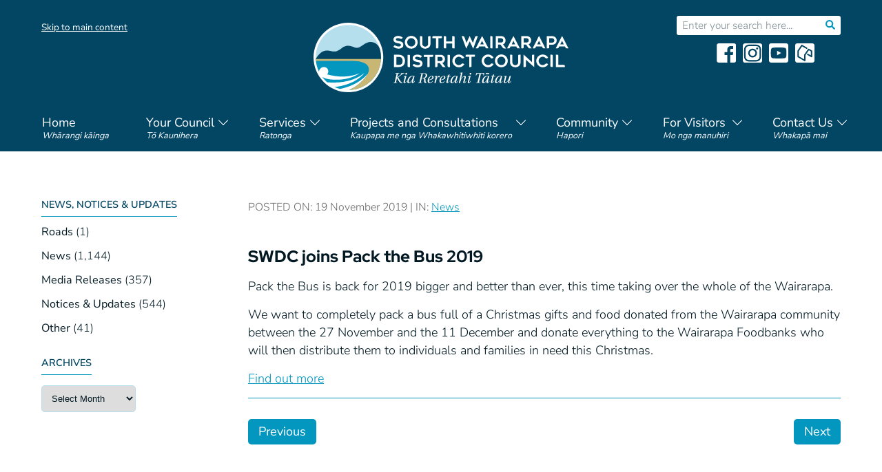

--- FILE ---
content_type: text/html; charset=UTF-8
request_url: https://swdc.govt.nz/news/swdc-joins-pack-the-bus-2019/
body_size: 32149
content:
<!DOCTYPE html PUBLIC "-//W3C//DTD XHTML 1.0 Transitional//EN" "https://www.w3.org/TR/xhtml1/DTD/xhtml1-transitional.dtd">
<html xmlns="http://www.w3.org/1999/xhtml" lang="en-NZ" >
<head profile="http://gmpg.org/xfn/11"><meta http-equiv="Content-Type" content="text/html; charset=UTF-8" /><script>if(navigator.userAgent.match(/MSIE|Internet Explorer/i)||navigator.userAgent.match(/Trident\/7\..*?rv:11/i)){var href=document.location.href;if(!href.match(/[?&]nowprocket/)){if(href.indexOf("?")==-1){if(href.indexOf("#")==-1){document.location.href=href+"?nowprocket=1"}else{document.location.href=href.replace("#","?nowprocket=1#")}}else{if(href.indexOf("#")==-1){document.location.href=href+"&nowprocket=1"}else{document.location.href=href.replace("#","&nowprocket=1#")}}}}</script><script>(()=>{class RocketLazyLoadScripts{constructor(){this.v="2.0.4",this.userEvents=["keydown","keyup","mousedown","mouseup","mousemove","mouseover","mouseout","touchmove","touchstart","touchend","touchcancel","wheel","click","dblclick","input"],this.attributeEvents=["onblur","onclick","oncontextmenu","ondblclick","onfocus","onmousedown","onmouseenter","onmouseleave","onmousemove","onmouseout","onmouseover","onmouseup","onmousewheel","onscroll","onsubmit"]}async t(){this.i(),this.o(),/iP(ad|hone)/.test(navigator.userAgent)&&this.h(),this.u(),this.l(this),this.m(),this.k(this),this.p(this),this._(),await Promise.all([this.R(),this.L()]),this.lastBreath=Date.now(),this.S(this),this.P(),this.D(),this.O(),this.M(),await this.C(this.delayedScripts.normal),await this.C(this.delayedScripts.defer),await this.C(this.delayedScripts.async),await this.T(),await this.F(),await this.j(),await this.A(),window.dispatchEvent(new Event("rocket-allScriptsLoaded")),this.everythingLoaded=!0,this.lastTouchEnd&&await new Promise(t=>setTimeout(t,500-Date.now()+this.lastTouchEnd)),this.I(),this.H(),this.U(),this.W()}i(){this.CSPIssue=sessionStorage.getItem("rocketCSPIssue"),document.addEventListener("securitypolicyviolation",t=>{this.CSPIssue||"script-src-elem"!==t.violatedDirective||"data"!==t.blockedURI||(this.CSPIssue=!0,sessionStorage.setItem("rocketCSPIssue",!0))},{isRocket:!0})}o(){window.addEventListener("pageshow",t=>{this.persisted=t.persisted,this.realWindowLoadedFired=!0},{isRocket:!0}),window.addEventListener("pagehide",()=>{this.onFirstUserAction=null},{isRocket:!0})}h(){let t;function e(e){t=e}window.addEventListener("touchstart",e,{isRocket:!0}),window.addEventListener("touchend",function i(o){o.changedTouches[0]&&t.changedTouches[0]&&Math.abs(o.changedTouches[0].pageX-t.changedTouches[0].pageX)<10&&Math.abs(o.changedTouches[0].pageY-t.changedTouches[0].pageY)<10&&o.timeStamp-t.timeStamp<200&&(window.removeEventListener("touchstart",e,{isRocket:!0}),window.removeEventListener("touchend",i,{isRocket:!0}),"INPUT"===o.target.tagName&&"text"===o.target.type||(o.target.dispatchEvent(new TouchEvent("touchend",{target:o.target,bubbles:!0})),o.target.dispatchEvent(new MouseEvent("mouseover",{target:o.target,bubbles:!0})),o.target.dispatchEvent(new PointerEvent("click",{target:o.target,bubbles:!0,cancelable:!0,detail:1,clientX:o.changedTouches[0].clientX,clientY:o.changedTouches[0].clientY})),event.preventDefault()))},{isRocket:!0})}q(t){this.userActionTriggered||("mousemove"!==t.type||this.firstMousemoveIgnored?"keyup"===t.type||"mouseover"===t.type||"mouseout"===t.type||(this.userActionTriggered=!0,this.onFirstUserAction&&this.onFirstUserAction()):this.firstMousemoveIgnored=!0),"click"===t.type&&t.preventDefault(),t.stopPropagation(),t.stopImmediatePropagation(),"touchstart"===this.lastEvent&&"touchend"===t.type&&(this.lastTouchEnd=Date.now()),"click"===t.type&&(this.lastTouchEnd=0),this.lastEvent=t.type,t.composedPath&&t.composedPath()[0].getRootNode()instanceof ShadowRoot&&(t.rocketTarget=t.composedPath()[0]),this.savedUserEvents.push(t)}u(){this.savedUserEvents=[],this.userEventHandler=this.q.bind(this),this.userEvents.forEach(t=>window.addEventListener(t,this.userEventHandler,{passive:!1,isRocket:!0})),document.addEventListener("visibilitychange",this.userEventHandler,{isRocket:!0})}U(){this.userEvents.forEach(t=>window.removeEventListener(t,this.userEventHandler,{passive:!1,isRocket:!0})),document.removeEventListener("visibilitychange",this.userEventHandler,{isRocket:!0}),this.savedUserEvents.forEach(t=>{(t.rocketTarget||t.target).dispatchEvent(new window[t.constructor.name](t.type,t))})}m(){const t="return false",e=Array.from(this.attributeEvents,t=>"data-rocket-"+t),i="["+this.attributeEvents.join("],[")+"]",o="[data-rocket-"+this.attributeEvents.join("],[data-rocket-")+"]",s=(e,i,o)=>{o&&o!==t&&(e.setAttribute("data-rocket-"+i,o),e["rocket"+i]=new Function("event",o),e.setAttribute(i,t))};new MutationObserver(t=>{for(const n of t)"attributes"===n.type&&(n.attributeName.startsWith("data-rocket-")||this.everythingLoaded?n.attributeName.startsWith("data-rocket-")&&this.everythingLoaded&&this.N(n.target,n.attributeName.substring(12)):s(n.target,n.attributeName,n.target.getAttribute(n.attributeName))),"childList"===n.type&&n.addedNodes.forEach(t=>{if(t.nodeType===Node.ELEMENT_NODE)if(this.everythingLoaded)for(const i of[t,...t.querySelectorAll(o)])for(const t of i.getAttributeNames())e.includes(t)&&this.N(i,t.substring(12));else for(const e of[t,...t.querySelectorAll(i)])for(const t of e.getAttributeNames())this.attributeEvents.includes(t)&&s(e,t,e.getAttribute(t))})}).observe(document,{subtree:!0,childList:!0,attributeFilter:[...this.attributeEvents,...e]})}I(){this.attributeEvents.forEach(t=>{document.querySelectorAll("[data-rocket-"+t+"]").forEach(e=>{this.N(e,t)})})}N(t,e){const i=t.getAttribute("data-rocket-"+e);i&&(t.setAttribute(e,i),t.removeAttribute("data-rocket-"+e))}k(t){Object.defineProperty(HTMLElement.prototype,"onclick",{get(){return this.rocketonclick||null},set(e){this.rocketonclick=e,this.setAttribute(t.everythingLoaded?"onclick":"data-rocket-onclick","this.rocketonclick(event)")}})}S(t){function e(e,i){let o=e[i];e[i]=null,Object.defineProperty(e,i,{get:()=>o,set(s){t.everythingLoaded?o=s:e["rocket"+i]=o=s}})}e(document,"onreadystatechange"),e(window,"onload"),e(window,"onpageshow");try{Object.defineProperty(document,"readyState",{get:()=>t.rocketReadyState,set(e){t.rocketReadyState=e},configurable:!0}),document.readyState="loading"}catch(t){console.log("WPRocket DJE readyState conflict, bypassing")}}l(t){this.originalAddEventListener=EventTarget.prototype.addEventListener,this.originalRemoveEventListener=EventTarget.prototype.removeEventListener,this.savedEventListeners=[],EventTarget.prototype.addEventListener=function(e,i,o){o&&o.isRocket||!t.B(e,this)&&!t.userEvents.includes(e)||t.B(e,this)&&!t.userActionTriggered||e.startsWith("rocket-")||t.everythingLoaded?t.originalAddEventListener.call(this,e,i,o):(t.savedEventListeners.push({target:this,remove:!1,type:e,func:i,options:o}),"mouseenter"!==e&&"mouseleave"!==e||t.originalAddEventListener.call(this,e,t.savedUserEvents.push,o))},EventTarget.prototype.removeEventListener=function(e,i,o){o&&o.isRocket||!t.B(e,this)&&!t.userEvents.includes(e)||t.B(e,this)&&!t.userActionTriggered||e.startsWith("rocket-")||t.everythingLoaded?t.originalRemoveEventListener.call(this,e,i,o):t.savedEventListeners.push({target:this,remove:!0,type:e,func:i,options:o})}}J(t,e){this.savedEventListeners=this.savedEventListeners.filter(i=>{let o=i.type,s=i.target||window;return e!==o||t!==s||(this.B(o,s)&&(i.type="rocket-"+o),this.$(i),!1)})}H(){EventTarget.prototype.addEventListener=this.originalAddEventListener,EventTarget.prototype.removeEventListener=this.originalRemoveEventListener,this.savedEventListeners.forEach(t=>this.$(t))}$(t){t.remove?this.originalRemoveEventListener.call(t.target,t.type,t.func,t.options):this.originalAddEventListener.call(t.target,t.type,t.func,t.options)}p(t){let e;function i(e){return t.everythingLoaded?e:e.split(" ").map(t=>"load"===t||t.startsWith("load.")?"rocket-jquery-load":t).join(" ")}function o(o){function s(e){const s=o.fn[e];o.fn[e]=o.fn.init.prototype[e]=function(){return this[0]===window&&t.userActionTriggered&&("string"==typeof arguments[0]||arguments[0]instanceof String?arguments[0]=i(arguments[0]):"object"==typeof arguments[0]&&Object.keys(arguments[0]).forEach(t=>{const e=arguments[0][t];delete arguments[0][t],arguments[0][i(t)]=e})),s.apply(this,arguments),this}}if(o&&o.fn&&!t.allJQueries.includes(o)){const e={DOMContentLoaded:[],"rocket-DOMContentLoaded":[]};for(const t in e)document.addEventListener(t,()=>{e[t].forEach(t=>t())},{isRocket:!0});o.fn.ready=o.fn.init.prototype.ready=function(i){function s(){parseInt(o.fn.jquery)>2?setTimeout(()=>i.bind(document)(o)):i.bind(document)(o)}return"function"==typeof i&&(t.realDomReadyFired?!t.userActionTriggered||t.fauxDomReadyFired?s():e["rocket-DOMContentLoaded"].push(s):e.DOMContentLoaded.push(s)),o([])},s("on"),s("one"),s("off"),t.allJQueries.push(o)}e=o}t.allJQueries=[],o(window.jQuery),Object.defineProperty(window,"jQuery",{get:()=>e,set(t){o(t)}})}P(){const t=new Map;document.write=document.writeln=function(e){const i=document.currentScript,o=document.createRange(),s=i.parentElement;let n=t.get(i);void 0===n&&(n=i.nextSibling,t.set(i,n));const c=document.createDocumentFragment();o.setStart(c,0),c.appendChild(o.createContextualFragment(e)),s.insertBefore(c,n)}}async R(){return new Promise(t=>{this.userActionTriggered?t():this.onFirstUserAction=t})}async L(){return new Promise(t=>{document.addEventListener("DOMContentLoaded",()=>{this.realDomReadyFired=!0,t()},{isRocket:!0})})}async j(){return this.realWindowLoadedFired?Promise.resolve():new Promise(t=>{window.addEventListener("load",t,{isRocket:!0})})}M(){this.pendingScripts=[];this.scriptsMutationObserver=new MutationObserver(t=>{for(const e of t)e.addedNodes.forEach(t=>{"SCRIPT"!==t.tagName||t.noModule||t.isWPRocket||this.pendingScripts.push({script:t,promise:new Promise(e=>{const i=()=>{const i=this.pendingScripts.findIndex(e=>e.script===t);i>=0&&this.pendingScripts.splice(i,1),e()};t.addEventListener("load",i,{isRocket:!0}),t.addEventListener("error",i,{isRocket:!0}),setTimeout(i,1e3)})})})}),this.scriptsMutationObserver.observe(document,{childList:!0,subtree:!0})}async F(){await this.X(),this.pendingScripts.length?(await this.pendingScripts[0].promise,await this.F()):this.scriptsMutationObserver.disconnect()}D(){this.delayedScripts={normal:[],async:[],defer:[]},document.querySelectorAll("script[type$=rocketlazyloadscript]").forEach(t=>{t.hasAttribute("data-rocket-src")?t.hasAttribute("async")&&!1!==t.async?this.delayedScripts.async.push(t):t.hasAttribute("defer")&&!1!==t.defer||"module"===t.getAttribute("data-rocket-type")?this.delayedScripts.defer.push(t):this.delayedScripts.normal.push(t):this.delayedScripts.normal.push(t)})}async _(){await this.L();let t=[];document.querySelectorAll("script[type$=rocketlazyloadscript][data-rocket-src]").forEach(e=>{let i=e.getAttribute("data-rocket-src");if(i&&!i.startsWith("data:")){i.startsWith("//")&&(i=location.protocol+i);try{const o=new URL(i).origin;o!==location.origin&&t.push({src:o,crossOrigin:e.crossOrigin||"module"===e.getAttribute("data-rocket-type")})}catch(t){}}}),t=[...new Map(t.map(t=>[JSON.stringify(t),t])).values()],this.Y(t,"preconnect")}async G(t){if(await this.K(),!0!==t.noModule||!("noModule"in HTMLScriptElement.prototype))return new Promise(e=>{let i;function o(){(i||t).setAttribute("data-rocket-status","executed"),e()}try{if(navigator.userAgent.includes("Firefox/")||""===navigator.vendor||this.CSPIssue)i=document.createElement("script"),[...t.attributes].forEach(t=>{let e=t.nodeName;"type"!==e&&("data-rocket-type"===e&&(e="type"),"data-rocket-src"===e&&(e="src"),i.setAttribute(e,t.nodeValue))}),t.text&&(i.text=t.text),t.nonce&&(i.nonce=t.nonce),i.hasAttribute("src")?(i.addEventListener("load",o,{isRocket:!0}),i.addEventListener("error",()=>{i.setAttribute("data-rocket-status","failed-network"),e()},{isRocket:!0}),setTimeout(()=>{i.isConnected||e()},1)):(i.text=t.text,o()),i.isWPRocket=!0,t.parentNode.replaceChild(i,t);else{const i=t.getAttribute("data-rocket-type"),s=t.getAttribute("data-rocket-src");i?(t.type=i,t.removeAttribute("data-rocket-type")):t.removeAttribute("type"),t.addEventListener("load",o,{isRocket:!0}),t.addEventListener("error",i=>{this.CSPIssue&&i.target.src.startsWith("data:")?(console.log("WPRocket: CSP fallback activated"),t.removeAttribute("src"),this.G(t).then(e)):(t.setAttribute("data-rocket-status","failed-network"),e())},{isRocket:!0}),s?(t.fetchPriority="high",t.removeAttribute("data-rocket-src"),t.src=s):t.src="data:text/javascript;base64,"+window.btoa(unescape(encodeURIComponent(t.text)))}}catch(i){t.setAttribute("data-rocket-status","failed-transform"),e()}});t.setAttribute("data-rocket-status","skipped")}async C(t){const e=t.shift();return e?(e.isConnected&&await this.G(e),this.C(t)):Promise.resolve()}O(){this.Y([...this.delayedScripts.normal,...this.delayedScripts.defer,...this.delayedScripts.async],"preload")}Y(t,e){this.trash=this.trash||[];let i=!0;var o=document.createDocumentFragment();t.forEach(t=>{const s=t.getAttribute&&t.getAttribute("data-rocket-src")||t.src;if(s&&!s.startsWith("data:")){const n=document.createElement("link");n.href=s,n.rel=e,"preconnect"!==e&&(n.as="script",n.fetchPriority=i?"high":"low"),t.getAttribute&&"module"===t.getAttribute("data-rocket-type")&&(n.crossOrigin=!0),t.crossOrigin&&(n.crossOrigin=t.crossOrigin),t.integrity&&(n.integrity=t.integrity),t.nonce&&(n.nonce=t.nonce),o.appendChild(n),this.trash.push(n),i=!1}}),document.head.appendChild(o)}W(){this.trash.forEach(t=>t.remove())}async T(){try{document.readyState="interactive"}catch(t){}this.fauxDomReadyFired=!0;try{await this.K(),this.J(document,"readystatechange"),document.dispatchEvent(new Event("rocket-readystatechange")),await this.K(),document.rocketonreadystatechange&&document.rocketonreadystatechange(),await this.K(),this.J(document,"DOMContentLoaded"),document.dispatchEvent(new Event("rocket-DOMContentLoaded")),await this.K(),this.J(window,"DOMContentLoaded"),window.dispatchEvent(new Event("rocket-DOMContentLoaded"))}catch(t){console.error(t)}}async A(){try{document.readyState="complete"}catch(t){}try{await this.K(),this.J(document,"readystatechange"),document.dispatchEvent(new Event("rocket-readystatechange")),await this.K(),document.rocketonreadystatechange&&document.rocketonreadystatechange(),await this.K(),this.J(window,"load"),window.dispatchEvent(new Event("rocket-load")),await this.K(),window.rocketonload&&window.rocketonload(),await this.K(),this.allJQueries.forEach(t=>t(window).trigger("rocket-jquery-load")),await this.K(),this.J(window,"pageshow");const t=new Event("rocket-pageshow");t.persisted=this.persisted,window.dispatchEvent(t),await this.K(),window.rocketonpageshow&&window.rocketonpageshow({persisted:this.persisted})}catch(t){console.error(t)}}async K(){Date.now()-this.lastBreath>45&&(await this.X(),this.lastBreath=Date.now())}async X(){return document.hidden?new Promise(t=>setTimeout(t)):new Promise(t=>requestAnimationFrame(t))}B(t,e){return e===document&&"readystatechange"===t||(e===document&&"DOMContentLoaded"===t||(e===window&&"DOMContentLoaded"===t||(e===window&&"load"===t||e===window&&"pageshow"===t)))}static run(){(new RocketLazyLoadScripts).t()}}RocketLazyLoadScripts.run()})();</script>

<title>SWDC joins Pack the Bus 2019 - SWDC</title>
<link crossorigin data-rocket-preload as="font" href="https://swdc.govt.nz/wp-content/themes/swdc22/fonts/red-hat-display-v14-latin-800.woff2" rel="preload">
<link crossorigin data-rocket-preload as="font" href="https://swdc.govt.nz/wp-content/themes/swdc22/fonts/nunito-sans-v15-latin-300.woff2" rel="preload">
<link crossorigin data-rocket-preload as="font" href="https://swdc.govt.nz/wp-content/themes/swdc22/fonts/nunito-sans-v15-latin-regular.woff2" rel="preload">
<link crossorigin data-rocket-preload as="font" href="https://swdc.govt.nz/wp-content/themes/swdc22/fonts/nunito-sans-v15-latin-600.woff2" rel="preload">
<style id="wpr-usedcss">img:is([sizes=auto i],[sizes^="auto," i]){contain-intrinsic-size:3000px 1500px}:where(.wp-block-button__link){border-radius:9999px;box-shadow:none;padding:calc(.667em + 2px) calc(1.333em + 2px);text-decoration:none}:root :where(.wp-block-button .wp-block-button__link.is-style-outline),:root :where(.wp-block-button.is-style-outline>.wp-block-button__link){border:2px solid;padding:.667em 1.333em}:root :where(.wp-block-button .wp-block-button__link.is-style-outline:not(.has-text-color)),:root :where(.wp-block-button.is-style-outline>.wp-block-button__link:not(.has-text-color)){color:currentColor}:root :where(.wp-block-button .wp-block-button__link.is-style-outline:not(.has-background)),:root :where(.wp-block-button.is-style-outline>.wp-block-button__link:not(.has-background)){background-color:initial;background-image:none}:where(.wp-block-calendar table:not(.has-background) th){background:#ddd}:where(.wp-block-columns){margin-bottom:1.75em}:where(.wp-block-columns.has-background){padding:1.25em 2.375em}:where(.wp-block-post-comments input[type=submit]){border:none}:where(.wp-block-cover-image:not(.has-text-color)),:where(.wp-block-cover:not(.has-text-color)){color:#fff}:where(.wp-block-cover-image.is-light:not(.has-text-color)),:where(.wp-block-cover.is-light:not(.has-text-color)){color:#000}:root :where(.wp-block-cover h1:not(.has-text-color)),:root :where(.wp-block-cover h2:not(.has-text-color)),:root :where(.wp-block-cover h3:not(.has-text-color)),:root :where(.wp-block-cover h4:not(.has-text-color)),:root :where(.wp-block-cover h5:not(.has-text-color)),:root :where(.wp-block-cover h6:not(.has-text-color)),:root :where(.wp-block-cover p:not(.has-text-color)){color:inherit}:where(.wp-block-file){margin-bottom:1.5em}:where(.wp-block-file__button){border-radius:2em;display:inline-block;padding:.5em 1em}:where(.wp-block-file__button):is(a):active,:where(.wp-block-file__button):is(a):focus,:where(.wp-block-file__button):is(a):hover,:where(.wp-block-file__button):is(a):visited{box-shadow:none;color:#fff;opacity:.85;text-decoration:none}.wp-block-group{box-sizing:border-box}:where(.wp-block-group.wp-block-group-is-layout-constrained){position:relative}:root :where(.wp-block-image.is-style-rounded img,.wp-block-image .is-style-rounded img){border-radius:9999px}:where(.wp-block-latest-comments:not([style*=line-height] .wp-block-latest-comments__comment)){line-height:1.1}:where(.wp-block-latest-comments:not([style*=line-height] .wp-block-latest-comments__comment-excerpt p)){line-height:1.8}:root :where(.wp-block-latest-posts.is-grid){padding:0}:root :where(.wp-block-latest-posts.wp-block-latest-posts__list){padding-left:0}ul{box-sizing:border-box}:root :where(.wp-block-list.has-background){padding:1.25em 2.375em}:where(.wp-block-navigation.has-background .wp-block-navigation-item a:not(.wp-element-button)),:where(.wp-block-navigation.has-background .wp-block-navigation-submenu a:not(.wp-element-button)){padding:.5em 1em}:where(.wp-block-navigation .wp-block-navigation__submenu-container .wp-block-navigation-item a:not(.wp-element-button)),:where(.wp-block-navigation .wp-block-navigation__submenu-container .wp-block-navigation-submenu a:not(.wp-element-button)),:where(.wp-block-navigation .wp-block-navigation__submenu-container .wp-block-navigation-submenu button.wp-block-navigation-item__content),:where(.wp-block-navigation .wp-block-navigation__submenu-container .wp-block-pages-list__item button.wp-block-navigation-item__content){padding:.5em 1em}:root :where(p.has-background){padding:1.25em 2.375em}:where(p.has-text-color:not(.has-link-color)) a{color:inherit}:where(.wp-block-post-comments-form) input:not([type=submit]),:where(.wp-block-post-comments-form) textarea{border:1px solid #949494;font-family:inherit;font-size:1em}:where(.wp-block-post-comments-form) input:where(:not([type=submit]):not([type=checkbox])),:where(.wp-block-post-comments-form) textarea{padding:calc(.667em + 2px)}:where(.wp-block-post-excerpt){box-sizing:border-box;margin-bottom:var(--wp--style--block-gap);margin-top:var(--wp--style--block-gap)}:where(.wp-block-preformatted.has-background){padding:1.25em 2.375em}:where(.wp-block-search__button){border:1px solid #ccc;padding:6px 10px}:where(.wp-block-search__input){font-family:inherit;font-size:inherit;font-style:inherit;font-weight:inherit;letter-spacing:inherit;line-height:inherit;text-transform:inherit}:where(.wp-block-search__button-inside .wp-block-search__inside-wrapper){border:1px solid #949494;box-sizing:border-box;padding:4px}:where(.wp-block-search__button-inside .wp-block-search__inside-wrapper) .wp-block-search__input{border:none;border-radius:0;padding:0 4px}:where(.wp-block-search__button-inside .wp-block-search__inside-wrapper) .wp-block-search__input:focus{outline:0}:where(.wp-block-search__button-inside .wp-block-search__inside-wrapper) :where(.wp-block-search__button){padding:4px 8px}:root :where(.wp-block-separator.is-style-dots){height:auto;line-height:1;text-align:center}:root :where(.wp-block-separator.is-style-dots):before{color:currentColor;content:"···";font-family:serif;font-size:1.5em;letter-spacing:2em;padding-left:2em}:root :where(.wp-block-site-logo.is-style-rounded){border-radius:9999px}:where(.wp-block-social-links:not(.is-style-logos-only)) .wp-social-link{background-color:#f0f0f0;color:#444}:where(.wp-block-social-links:not(.is-style-logos-only)) .wp-social-link-amazon{background-color:#f90;color:#fff}:where(.wp-block-social-links:not(.is-style-logos-only)) .wp-social-link-bandcamp{background-color:#1ea0c3;color:#fff}:where(.wp-block-social-links:not(.is-style-logos-only)) .wp-social-link-behance{background-color:#0757fe;color:#fff}:where(.wp-block-social-links:not(.is-style-logos-only)) .wp-social-link-bluesky{background-color:#0a7aff;color:#fff}:where(.wp-block-social-links:not(.is-style-logos-only)) .wp-social-link-codepen{background-color:#1e1f26;color:#fff}:where(.wp-block-social-links:not(.is-style-logos-only)) .wp-social-link-deviantart{background-color:#02e49b;color:#fff}:where(.wp-block-social-links:not(.is-style-logos-only)) .wp-social-link-dribbble{background-color:#e94c89;color:#fff}:where(.wp-block-social-links:not(.is-style-logos-only)) .wp-social-link-dropbox{background-color:#4280ff;color:#fff}:where(.wp-block-social-links:not(.is-style-logos-only)) .wp-social-link-etsy{background-color:#f45800;color:#fff}:where(.wp-block-social-links:not(.is-style-logos-only)) .wp-social-link-facebook{background-color:#0866ff;color:#fff}:where(.wp-block-social-links:not(.is-style-logos-only)) .wp-social-link-fivehundredpx{background-color:#000;color:#fff}:where(.wp-block-social-links:not(.is-style-logos-only)) .wp-social-link-flickr{background-color:#0461dd;color:#fff}:where(.wp-block-social-links:not(.is-style-logos-only)) .wp-social-link-foursquare{background-color:#e65678;color:#fff}:where(.wp-block-social-links:not(.is-style-logos-only)) .wp-social-link-github{background-color:#24292d;color:#fff}:where(.wp-block-social-links:not(.is-style-logos-only)) .wp-social-link-goodreads{background-color:#eceadd;color:#382110}:where(.wp-block-social-links:not(.is-style-logos-only)) .wp-social-link-google{background-color:#ea4434;color:#fff}:where(.wp-block-social-links:not(.is-style-logos-only)) .wp-social-link-gravatar{background-color:#1d4fc4;color:#fff}:where(.wp-block-social-links:not(.is-style-logos-only)) .wp-social-link-instagram{background-color:#f00075;color:#fff}:where(.wp-block-social-links:not(.is-style-logos-only)) .wp-social-link-lastfm{background-color:#e21b24;color:#fff}:where(.wp-block-social-links:not(.is-style-logos-only)) .wp-social-link-linkedin{background-color:#0d66c2;color:#fff}:where(.wp-block-social-links:not(.is-style-logos-only)) .wp-social-link-mastodon{background-color:#3288d4;color:#fff}:where(.wp-block-social-links:not(.is-style-logos-only)) .wp-social-link-medium{background-color:#000;color:#fff}:where(.wp-block-social-links:not(.is-style-logos-only)) .wp-social-link-meetup{background-color:#f6405f;color:#fff}:where(.wp-block-social-links:not(.is-style-logos-only)) .wp-social-link-patreon{background-color:#000;color:#fff}:where(.wp-block-social-links:not(.is-style-logos-only)) .wp-social-link-pinterest{background-color:#e60122;color:#fff}:where(.wp-block-social-links:not(.is-style-logos-only)) .wp-social-link-pocket{background-color:#ef4155;color:#fff}:where(.wp-block-social-links:not(.is-style-logos-only)) .wp-social-link-reddit{background-color:#ff4500;color:#fff}:where(.wp-block-social-links:not(.is-style-logos-only)) .wp-social-link-skype{background-color:#0478d7;color:#fff}:where(.wp-block-social-links:not(.is-style-logos-only)) .wp-social-link-snapchat{background-color:#fefc00;color:#fff;stroke:#000}:where(.wp-block-social-links:not(.is-style-logos-only)) .wp-social-link-soundcloud{background-color:#ff5600;color:#fff}:where(.wp-block-social-links:not(.is-style-logos-only)) .wp-social-link-spotify{background-color:#1bd760;color:#fff}:where(.wp-block-social-links:not(.is-style-logos-only)) .wp-social-link-telegram{background-color:#2aabee;color:#fff}:where(.wp-block-social-links:not(.is-style-logos-only)) .wp-social-link-threads{background-color:#000;color:#fff}:where(.wp-block-social-links:not(.is-style-logos-only)) .wp-social-link-tiktok{background-color:#000;color:#fff}:where(.wp-block-social-links:not(.is-style-logos-only)) .wp-social-link-tumblr{background-color:#011835;color:#fff}:where(.wp-block-social-links:not(.is-style-logos-only)) .wp-social-link-twitch{background-color:#6440a4;color:#fff}:where(.wp-block-social-links:not(.is-style-logos-only)) .wp-social-link-twitter{background-color:#1da1f2;color:#fff}:where(.wp-block-social-links:not(.is-style-logos-only)) .wp-social-link-vimeo{background-color:#1eb7ea;color:#fff}:where(.wp-block-social-links:not(.is-style-logos-only)) .wp-social-link-vk{background-color:#4680c2;color:#fff}:where(.wp-block-social-links:not(.is-style-logos-only)) .wp-social-link-wordpress{background-color:#3499cd;color:#fff}:where(.wp-block-social-links:not(.is-style-logos-only)) .wp-social-link-whatsapp{background-color:#25d366;color:#fff}:where(.wp-block-social-links:not(.is-style-logos-only)) .wp-social-link-x{background-color:#000;color:#fff}:where(.wp-block-social-links:not(.is-style-logos-only)) .wp-social-link-yelp{background-color:#d32422;color:#fff}:where(.wp-block-social-links:not(.is-style-logos-only)) .wp-social-link-youtube{background-color:red;color:#fff}:where(.wp-block-social-links.is-style-logos-only) .wp-social-link{background:0 0}:where(.wp-block-social-links.is-style-logos-only) .wp-social-link svg{height:1.25em;width:1.25em}:where(.wp-block-social-links.is-style-logos-only) .wp-social-link-amazon{color:#f90}:where(.wp-block-social-links.is-style-logos-only) .wp-social-link-bandcamp{color:#1ea0c3}:where(.wp-block-social-links.is-style-logos-only) .wp-social-link-behance{color:#0757fe}:where(.wp-block-social-links.is-style-logos-only) .wp-social-link-bluesky{color:#0a7aff}:where(.wp-block-social-links.is-style-logos-only) .wp-social-link-codepen{color:#1e1f26}:where(.wp-block-social-links.is-style-logos-only) .wp-social-link-deviantart{color:#02e49b}:where(.wp-block-social-links.is-style-logos-only) .wp-social-link-dribbble{color:#e94c89}:where(.wp-block-social-links.is-style-logos-only) .wp-social-link-dropbox{color:#4280ff}:where(.wp-block-social-links.is-style-logos-only) .wp-social-link-etsy{color:#f45800}:where(.wp-block-social-links.is-style-logos-only) .wp-social-link-facebook{color:#0866ff}:where(.wp-block-social-links.is-style-logos-only) .wp-social-link-fivehundredpx{color:#000}:where(.wp-block-social-links.is-style-logos-only) .wp-social-link-flickr{color:#0461dd}:where(.wp-block-social-links.is-style-logos-only) .wp-social-link-foursquare{color:#e65678}:where(.wp-block-social-links.is-style-logos-only) .wp-social-link-github{color:#24292d}:where(.wp-block-social-links.is-style-logos-only) .wp-social-link-goodreads{color:#382110}:where(.wp-block-social-links.is-style-logos-only) .wp-social-link-google{color:#ea4434}:where(.wp-block-social-links.is-style-logos-only) .wp-social-link-gravatar{color:#1d4fc4}:where(.wp-block-social-links.is-style-logos-only) .wp-social-link-instagram{color:#f00075}:where(.wp-block-social-links.is-style-logos-only) .wp-social-link-lastfm{color:#e21b24}:where(.wp-block-social-links.is-style-logos-only) .wp-social-link-linkedin{color:#0d66c2}:where(.wp-block-social-links.is-style-logos-only) .wp-social-link-mastodon{color:#3288d4}:where(.wp-block-social-links.is-style-logos-only) .wp-social-link-medium{color:#000}:where(.wp-block-social-links.is-style-logos-only) .wp-social-link-meetup{color:#f6405f}:where(.wp-block-social-links.is-style-logos-only) .wp-social-link-patreon{color:#000}:where(.wp-block-social-links.is-style-logos-only) .wp-social-link-pinterest{color:#e60122}:where(.wp-block-social-links.is-style-logos-only) .wp-social-link-pocket{color:#ef4155}:where(.wp-block-social-links.is-style-logos-only) .wp-social-link-reddit{color:#ff4500}:where(.wp-block-social-links.is-style-logos-only) .wp-social-link-skype{color:#0478d7}:where(.wp-block-social-links.is-style-logos-only) .wp-social-link-snapchat{color:#fff;stroke:#000}:where(.wp-block-social-links.is-style-logos-only) .wp-social-link-soundcloud{color:#ff5600}:where(.wp-block-social-links.is-style-logos-only) .wp-social-link-spotify{color:#1bd760}:where(.wp-block-social-links.is-style-logos-only) .wp-social-link-telegram{color:#2aabee}:where(.wp-block-social-links.is-style-logos-only) .wp-social-link-threads{color:#000}:where(.wp-block-social-links.is-style-logos-only) .wp-social-link-tiktok{color:#000}:where(.wp-block-social-links.is-style-logos-only) .wp-social-link-tumblr{color:#011835}:where(.wp-block-social-links.is-style-logos-only) .wp-social-link-twitch{color:#6440a4}:where(.wp-block-social-links.is-style-logos-only) .wp-social-link-twitter{color:#1da1f2}:where(.wp-block-social-links.is-style-logos-only) .wp-social-link-vimeo{color:#1eb7ea}:where(.wp-block-social-links.is-style-logos-only) .wp-social-link-vk{color:#4680c2}:where(.wp-block-social-links.is-style-logos-only) .wp-social-link-whatsapp{color:#25d366}:where(.wp-block-social-links.is-style-logos-only) .wp-social-link-wordpress{color:#3499cd}:where(.wp-block-social-links.is-style-logos-only) .wp-social-link-x{color:#000}:where(.wp-block-social-links.is-style-logos-only) .wp-social-link-yelp{color:#d32422}:where(.wp-block-social-links.is-style-logos-only) .wp-social-link-youtube{color:red}:root :where(.wp-block-social-links .wp-social-link a){padding:.25em}:root :where(.wp-block-social-links.is-style-logos-only .wp-social-link a){padding:0}:root :where(.wp-block-social-links.is-style-pill-shape .wp-social-link a){padding-left:.66667em;padding-right:.66667em}:root :where(.wp-block-tag-cloud.is-style-outline){display:flex;flex-wrap:wrap;gap:1ch}:root :where(.wp-block-tag-cloud.is-style-outline a){border:1px solid;font-size:unset!important;margin-right:0;padding:1ch 2ch;text-decoration:none!important}:root :where(.wp-block-table-of-contents){box-sizing:border-box}:where(.wp-block-term-description){box-sizing:border-box;margin-bottom:var(--wp--style--block-gap);margin-top:var(--wp--style--block-gap)}:where(pre.wp-block-verse){font-family:inherit}:root{--wp--preset--font-size--normal:16px;--wp--preset--font-size--huge:42px}.screen-reader-text{border:0;clip:rect(1px,1px,1px,1px);clip-path:inset(50%);height:1px;margin:-1px;overflow:hidden;padding:0;position:absolute;width:1px;word-wrap:normal!important}.screen-reader-text:focus{background-color:#ddd;clip:auto!important;clip-path:none;color:#444;display:block;font-size:1em;height:auto;left:5px;line-height:normal;padding:15px 23px 14px;text-decoration:none;top:5px;width:auto;z-index:100000}html :where(.has-border-color){border-style:solid}html :where([style*=border-top-color]){border-top-style:solid}html :where([style*=border-right-color]){border-right-style:solid}html :where([style*=border-bottom-color]){border-bottom-style:solid}html :where([style*=border-left-color]){border-left-style:solid}html :where([style*=border-width]){border-style:solid}html :where([style*=border-top-width]){border-top-style:solid}html :where([style*=border-right-width]){border-right-style:solid}html :where([style*=border-bottom-width]){border-bottom-style:solid}html :where([style*=border-left-width]){border-left-style:solid}html :where(img[class*=wp-image-]){height:auto;max-width:100%}:where(figure){margin:0 0 1em}html :where(.is-position-sticky){--wp-admin--admin-bar--position-offset:var(--wp-admin--admin-bar--height,0px)}@media screen and (max-width:600px){html :where(.is-position-sticky){--wp-admin--admin-bar--position-offset:0px}}:root :where(.wp-block-image figcaption){color:#555;font-size:13px;text-align:center}:where(.wp-block-group.has-background){padding:1.25em 2.375em}:root :where(.wp-block-template-part.has-background){margin-bottom:0;margin-top:0;padding:1.25em 2.375em}:root{--wp--preset--aspect-ratio--square:1;--wp--preset--aspect-ratio--4-3:4/3;--wp--preset--aspect-ratio--3-4:3/4;--wp--preset--aspect-ratio--3-2:3/2;--wp--preset--aspect-ratio--2-3:2/3;--wp--preset--aspect-ratio--16-9:16/9;--wp--preset--aspect-ratio--9-16:9/16;--wp--preset--color--black:#000000;--wp--preset--color--cyan-bluish-gray:#abb8c3;--wp--preset--color--white:#ffffff;--wp--preset--color--pale-pink:#f78da7;--wp--preset--color--vivid-red:#cf2e2e;--wp--preset--color--luminous-vivid-orange:#ff6900;--wp--preset--color--luminous-vivid-amber:#fcb900;--wp--preset--color--light-green-cyan:#7bdcb5;--wp--preset--color--vivid-green-cyan:#00d084;--wp--preset--color--pale-cyan-blue:#8ed1fc;--wp--preset--color--vivid-cyan-blue:#0693e3;--wp--preset--color--vivid-purple:#9b51e0;--wp--preset--gradient--vivid-cyan-blue-to-vivid-purple:linear-gradient(135deg,rgba(6, 147, 227, 1) 0%,rgb(155, 81, 224) 100%);--wp--preset--gradient--light-green-cyan-to-vivid-green-cyan:linear-gradient(135deg,rgb(122, 220, 180) 0%,rgb(0, 208, 130) 100%);--wp--preset--gradient--luminous-vivid-amber-to-luminous-vivid-orange:linear-gradient(135deg,rgba(252, 185, 0, 1) 0%,rgba(255, 105, 0, 1) 100%);--wp--preset--gradient--luminous-vivid-orange-to-vivid-red:linear-gradient(135deg,rgba(255, 105, 0, 1) 0%,rgb(207, 46, 46) 100%);--wp--preset--gradient--very-light-gray-to-cyan-bluish-gray:linear-gradient(135deg,rgb(238, 238, 238) 0%,rgb(169, 184, 195) 100%);--wp--preset--gradient--cool-to-warm-spectrum:linear-gradient(135deg,rgb(74, 234, 220) 0%,rgb(151, 120, 209) 20%,rgb(207, 42, 186) 40%,rgb(238, 44, 130) 60%,rgb(251, 105, 98) 80%,rgb(254, 248, 76) 100%);--wp--preset--gradient--blush-light-purple:linear-gradient(135deg,rgb(255, 206, 236) 0%,rgb(152, 150, 240) 100%);--wp--preset--gradient--blush-bordeaux:linear-gradient(135deg,rgb(254, 205, 165) 0%,rgb(254, 45, 45) 50%,rgb(107, 0, 62) 100%);--wp--preset--gradient--luminous-dusk:linear-gradient(135deg,rgb(255, 203, 112) 0%,rgb(199, 81, 192) 50%,rgb(65, 88, 208) 100%);--wp--preset--gradient--pale-ocean:linear-gradient(135deg,rgb(255, 245, 203) 0%,rgb(182, 227, 212) 50%,rgb(51, 167, 181) 100%);--wp--preset--gradient--electric-grass:linear-gradient(135deg,rgb(202, 248, 128) 0%,rgb(113, 206, 126) 100%);--wp--preset--gradient--midnight:linear-gradient(135deg,rgb(2, 3, 129) 0%,rgb(40, 116, 252) 100%);--wp--preset--font-size--small:13px;--wp--preset--font-size--medium:20px;--wp--preset--font-size--large:36px;--wp--preset--font-size--x-large:42px;--wp--preset--spacing--20:0.44rem;--wp--preset--spacing--30:0.67rem;--wp--preset--spacing--40:1rem;--wp--preset--spacing--50:1.5rem;--wp--preset--spacing--60:2.25rem;--wp--preset--spacing--70:3.38rem;--wp--preset--spacing--80:5.06rem;--wp--preset--shadow--natural:6px 6px 9px rgba(0, 0, 0, .2);--wp--preset--shadow--deep:12px 12px 50px rgba(0, 0, 0, .4);--wp--preset--shadow--sharp:6px 6px 0px rgba(0, 0, 0, .2);--wp--preset--shadow--outlined:6px 6px 0px -3px rgba(255, 255, 255, 1),6px 6px rgba(0, 0, 0, 1);--wp--preset--shadow--crisp:6px 6px 0px rgba(0, 0, 0, 1)}:where(.is-layout-flex){gap:.5em}:where(.is-layout-grid){gap:.5em}:where(.wp-block-post-template.is-layout-flex){gap:1.25em}:where(.wp-block-post-template.is-layout-grid){gap:1.25em}:where(.wp-block-columns.is-layout-flex){gap:2em}:where(.wp-block-columns.is-layout-grid){gap:2em}:root :where(.wp-block-pullquote){font-size:1.5em;line-height:1.6}.stc-caret{cursor:pointer;-webkit-user-select:none;-moz-user-select:none;-ms-user-select:none;user-select:none}.stc-caret::before{content:"\25B6";display:inline-block;margin-right:6px}.stc-caret-down::before{-ms-transform:rotate(90deg);-webkit-transform:rotate(90deg);transform:rotate(90deg)}.stc-nested{display:none}.stc-active{list-style-type:none;display:block}.stc-caret-u{cursor:pointer;-webkit-user-select:none;-moz-user-select:none;-ms-user-select:none;user-select:none}.stc-caret-u::before{content:"\25B6";display:inline-block;margin-right:6px}.stc-caret-down-u::before{-ms-transform:rotate(90deg);-webkit-transform:rotate(90deg);transform:rotate(90deg)}.stc-nested-u{display:none}.stc-active-u{list-style-type:none;display:block}@font-face{font-display:swap;font-family:'Red Hat Display';font-style:normal;font-weight:800;src:url('https://swdc.govt.nz/wp-content/themes/swdc22/fonts/red-hat-display-v14-latin-800.woff2') format('woff2')}@font-face{font-display:swap;font-family:'Nunito Sans';font-style:normal;font-weight:300;src:url('https://swdc.govt.nz/wp-content/themes/swdc22/fonts/nunito-sans-v15-latin-300.woff2') format('woff2')}@font-face{font-display:swap;font-family:'Nunito Sans';font-style:normal;font-weight:400;src:url('https://swdc.govt.nz/wp-content/themes/swdc22/fonts/nunito-sans-v15-latin-regular.woff2') format('woff2')}@font-face{font-display:swap;font-family:'Nunito Sans';font-style:normal;font-weight:600;src:url('https://swdc.govt.nz/wp-content/themes/swdc22/fonts/nunito-sans-v15-latin-600.woff2') format('woff2')}a,address,body,caption,code,dd,div,dl,dt,em,fieldset,footer,form,h2,h5,header,html,iframe,img,label,legend,li,object,p,s,section,span,table,tbody,tr,tt,ul,video{margin:0;padding:0;border:0;font-size:100%;font:inherit;vertical-align:baseline}footer,header,section{display:block}body{line-height:1}ul{list-style:none}table{border-spacing:0}html{-webkit-box-sizing:border-box;-moz-box-sizing:border-box;box-sizing:border-box}*,:after,:before{-webkit-box-sizing:inherit;-moz-box-sizing:inherit;box-sizing:inherit}#overlay{display:none;width:100%;height:100%;position:absolute;z-index:5}#overlay.is-active{display:block}body{margin-left:0;margin-top:0;margin-right:0;margin-bottom:0;font-family:'Nunito Sans',sans-serif!important;color:#021923;text-align:left;width:100%;overflow-x:hidden;background:#fff;font-size:18px}li,p{font-family:'Nunito Sans',sans-serif!important;margin:0 0 15px;padding:0;letter-spacing:normal;font-weight:300;font-size:1em;line-height:1.45}li{margin:0}h2,h5{color:#021923;font-family:'Red Hat Display',sans-serif;font-weight:800;line-height:1.3;margin:0 0 20px;padding:0}h2{font-size:1.333em;margin:35px 0 15px}h5{font-size:.9em}p.caption{font-size:.7em;padding:10px 0 0}p.clear{clear:both;margin:0;padding:0;height:0}ul{list-style:square;margin:0 0 20px}ul li{list-style-position:outside;list-style:square;margin:0 0 5px 35px;font-size:1em;line-height:1.6em;padding:0;font-family:'Nunito Sans',sans-serif;letter-spacing:normal;font-weight:300}ul li ul{margin-top:10px}dd,dt{font-family:'Nunito Sans',sans-serif!important}a,a:visited{color:#0396be;text-decoration:underline;transition:all .2s ease-out}a:active,a:hover{color:#024664;text-decoration:none}a img{border:none}a.button,a.button:visited{color:#fff;font-size:.85em;line-height:2.6em;text-transform:uppercase;display:inline-block;padding:0 20px;background:#024664;-webkit-box-sizing:border-box;-moz-box-sizing:border-box;box-sizing:border-box;-moz-border-radius:5px;-webkit-border-radius:5px;border-radius:5px}a.button:active,a.button:hover{color:#021923}a.email{display:inline-block;min-height:36px;padding-left:65px;margin-bottom:10px;background:url(https://swdc.govt.nz/wp-content/themes/swdc22/images/icon-email.png) no-repeat}span.phone{display:inline-block;min-height:54px;padding-left:65px;background:url(https://swdc.govt.nz/wp-content/themes/swdc22/images/icon-phone.png) no-repeat}em{font-style:italic}.hidden{display:none}table{border-collapse:collapse;margin-bottom:20px!important;margin-top:10px!important}.row{overflow:hidden;width:100%}.col{float:left;display:block;padding:0 20px}.col-4{width:25%}.col-12{width:75%}.col-16{width:100%}.col-1-3{width:33.33333%}#contentWrapper{position:relative;width:100%;margin:0 auto;padding:0;background:#fff;overflow:hidden}header{background:#024664;position:relative;margin:0 auto;padding-top:33px;z-index:5;height:220px}#logo{position:relative;display:block;width:370px;height:105px;margin:0 auto;background:url(https://swdc.govt.nz/wp-content/themes/swdc22/images/logo.svg) no-repeat;background-size:100% auto;text-indent:-9999px}#logo img{display:none;width:100%;height:auto}section{position:relative;z-index:1}.container{width:100%;max-width:1200px;margin:0 auto;padding:0}header .container{max-width:1240px;padding:0 20px}footer .container.container-social,header .container.container-social{position:relative;height:0}footer .container{position:relative}header form.clm-search-form{position:absolute;top:-10px;right:40px;text-align:right}header form.clm-search-form input[type=text]{float:right;position:relative;font-size:.85em;color:#024664;line-height:1;padding:5px 40px 5px 8px;border:none;border-radius:3px}header form.clm-search-form input[type=submit]{float:right;position:absolute;right:-3px;top:-5px;display:inline-block;width:36px;height:36px;text-indent:-9999px;padding:0;border:none;background:url(https://swdc.govt.nz/wp-content/themes/swdc22/images/bg-search.svg) center center no-repeat;background-size:40%;cursor:pointer}.page-wrapper,footer{padding:70px 0 50px}img,p img{width:100%;object-fit:cover}p img{padding:0}.nav ul,.nav ul li{margin:0;padding:0!important;list-style:none}.nav ul li{margin:0;padding:0;display:block;list-style-image:none;width:auto;text-indent:0}.nav ul li a,.nav ul li a:active,.nav ul li a:hover,.nav ul li a:visited{text-decoration:none}.nav.hrz ul li{float:left}.nav.vert ul li{float:none}.nav li:before{content:none}.mainmenu{z-index:6;margin-top:23px;width:100%}.mainmenu{padding:0;z-index:1;height:auto;clear:both}.mainmenu>ul{z-index:1;width:100%;display:block;display:flex;column-gap:5px;justify-content:space-between}.mainmenu>ul>li{height:auto;width:auto;z-index:100}.mainmenu>ul>li:hover{z-index:101}.mainmenu>ul>li:first-child{margin-left:0}.mainmenu>ul>li>a{position:relative;display:block;font-size:1em;line-height:20px;color:#fff;margin:0 1px;padding:7px 20px;font-family:'Nunito Sans',sans-serif;letter-spacing:normal;font-weight:400;font-style:normal;background:0 0;border-radius:5px;transition:all .2s ease-out;z-index:101}.mainmenu>ul>li>a>span{display:block;font-size:.7em;font-style:italic;line-height:1;padding-top:3px}.mainmenu>ul>li.menu-item-has-children>a{padding:7px 30px 7px 15px}.mainmenu>ul>li.menu-item-has-children>a:after{content:"";position:absolute;right:12px;top:9px;height:10px;width:10px;border:solid #fff;border-width:0 1px 1px 0;transform:rotate(45deg)}.mainmenu>ul>li.menu-item-has-children.active>a:after{border-width:1px 0 0 1px;top:15px}.mainmenu>ul>li.current-menu-item>a{background:0 0;color:#fff}.mainmenu ul>li.gohome.current-menu-item>a{background:0 0;color:#fff}.mainmenu ul>li.gohome.current-menu-item>a:active,.mainmenu ul>li.gohome.current-menu-item>a:hover{color:#024664;background:#fff}.mainmenu ul>li.active>a,.mainmenu ul>li>a.active{color:#024664;background:#fff!important;border-radius:5px 5px 0 0;padding-bottom:17px}.mainmenu ul>li>a:active,.mainmenu ul>li>a:hover{color:#024664;background:#fff}.mainmenu>ul>li.menu-item-has-children.active>a:after,.mainmenu>ul>li.menu-item-has-children:active>a:after,.mainmenu>ul>li.menu-item-has-children:hover>a:after{border-color:#162830}.mainmenu>ul>li>ul{display:block;background:#fff;visibility:hidden;opacity:0;z-index:-1;position:absolute;top:220px;left:0;z-index:100;width:100%;height:0;margin:0;padding:40px 20px 60px!important;transition:all .25s ease-in-out 0s,visibility 0s linear 50ms,z-index 0s linear 10ms;transition-delay:0s,0s,0.15s;-webkit-box-shadow:0 0 15px 0 rgba(0,0,0,.4);-moz-box-shadow:0 0 15px 0 rgba(0,0,0,.4);box-shadow:0 0 15px 0 rgba(0,0,0,.4)}.mainmenu>ul>li.active>ul{visibility:visible;opacity:1;z-index:1;height:auto;min-height:285px;transition:all .25s ease-in-out 0s,visibility 0s linear .55s,z-index 0s linear 10ms;transition-delay:0s,0s,0.15s}.mainmenu>ul>li>ul>li:first-child>div.closer{display:block;width:36px;height:36px;position:absolute;top:-15px;right:10px;font-size:2em;font-weight:400;text-align:center;color:#0396be;cursor:pointer;z-index:100}.mainmenu.nav.hrz>ul>li>ul>li{position:relative;display:block;float:none;height:auto;width:100%;max-width:1200px;padding:0 20px 20px!important;margin:0 auto!important;z-index:99}.mainmenu>ul>li>ul>li>a{display:block;text-transform:uppercase;font-weight:600;padding:0 0 10px;background:0 0!important;border-bottom:1px solid #0396be;margin:0 0 10px;padding-left:0;transition:all .2s ease-out;pointer-events:none}.mainmenu.nav.hrz>ul>li>ul>li>a:hover{text-decoration:none}.mainmenu>ul>li>ul>li>ul{-moz-column-count:3;-moz-column-gap:20px;-webkit-column-count:3;-webkit-column-gap:20px;column-count:3;column-gap:20px}.mainmenu.nav.hrz>ul>li>ul>li>ul>li{display:inline-block;width:100%;float:none}.mainmenu>ul>li>ul>li>ul>li>a{display:block;line-height:22px;color:#021923;padding:0;font-weight:400;padding:7px 0!important}.mainmenu>ul>li>ul>li>ul>li>a:hover{background:0 0;text-decoration:underline;color:#0396be}.mainmenu>ul>li>ul>li.current-menu-item>a{color:#024664;text-transform:uppercase;font-weight:600;background:0 0}.mainmenu>ul>li>ul>li.current-menu-item>a:hover{text-decoration:underline}.mainmenu>ul>li>ul>li>ul>li>ul>li{display:block;float:none!important;padding-left:15px!important}.mainmenu>ul>li>ul>li>ul>li>ul>li>a{position:relative;color:#162830;font-size:.9em;padding:0;line-height:20px;padding:5px 0!important;display:block;font-weight:400}.mainmenu>ul>li>ul>li>ul>li>ul>li>a:before{content:'>';position:absolute;left:-15px;top:10px;line-height:1;font-size:.8em;color:#162830}.mainmenu>ul>li>ul>li>ul>li>ul>li>a:hover{background:0 0;text-decoration:underline;color:#0396be}.mainmenu li.paygate ul{display:none}.trigger-container{display:none}.socialmenu{position:absolute;top:30px;right:40px}footer .socialmenu{top:20px}.socialmenu ul li a{display:block;width:28px;height:28px;text-indent:-9999px;border-bottom:none!important;margin-left:10px}.socialmenu ul li.facebook a{background:url(https://swdc.govt.nz/wp-content/themes/swdc22/images/icon-facebook.svg) center center no-repeat;background-size:100%}.socialmenu ul li.instagram a{background:url(https://swdc.govt.nz/wp-content/themes/swdc22/images/icon-instagram.svg) center center no-repeat;background-size:100%}.socialmenu ul li.youtube a{background:url(https://swdc.govt.nz/wp-content/themes/swdc22/images/icon-youtube.svg) center center no-repeat;background-size:100%}.socialmenu ul li.neighbourly a{background:url(https://swdc.govt.nz/wp-content/themes/swdc22/images/icon-neighbourly.svg) center center no-repeat;background-size:100%}footer a.facebook{display:block;width:38px;height:38px;text-indent:-9999px;background:url(https://swdc.govt.nz/wp-content/themes/swdc22/images/icon-facebook.svg) center center no-repeat;background-size:100%;border-bottom:none!important}footer a.facebook{float:right;position:relative}footer a.facebook{margin-top:18px}.newssubmenu ul li a{display:inline-block;color:#021923;margin:0 0 10px;padding:3px 0;font-family:'Nunito Sans',sans-serif;font-size:.9em;line-height:1.2;letter-spacing:normal;font-weight:400;font-style:normal;transition:all .2s ease-out}.newssubmenu ul li{font-size:.9em}.newssubmenu ul li a{font-size:1em}.newssubmenu ul li a:hover{color:#0396be;text-decoration:underline}a.skiplink{padding-left:20px;font-size:.75em;position:relative;color:#fff}.btn a,a.btn{display:inline-block;font-size:1em!important;line-height:1.3;margin:0;padding:7px 15px;font-family:'Nunito Sans',sans-serif;letter-spacing:normal;font-weight:400!important;font-style:normal;text-decoration:none;color:#fff!important;background:#0396be!important;border:none;border-radius:5px;transition:all .2s ease-out;cursor:pointer}.btn a:hover,a.btn:hover{color:#024664!important;background:#b6dfed!important}.prinav-trigger{width:40px;height:40px;position:absolute;top:112px;right:calc(1% + 15px);background:url(https://swdc.govt.nz/wp-content/themes/swdc22/images/primary-nav-trigger.svg) left top no-repeat;background-size:auto 100%;display:none;z-index:20}.prinav-trigger.is-active{background-position:right top;top:65px;right:23px}input[type=text]::-webkit-input-placeholder{font-family:'Nunito Sans',sans-serif;font-weight:300;color:#839197}input[type=text]::-moz-placeholder{font-family:'Nunito Sans',sans-serif;font-weight:300;color:#839197}input[type=text]:-ms-input-placeholder{font-family:'Nunito Sans',sans-serif;font-weight:300;color:#839197}input[type=text]::placeholder{font-family:'Nunito Sans',sans-serif;font-weight:300;color:#839197}input[type=submit]:focus,input[type=text]:-internal-autofill-selected{background-color:#e6f4f9!important}.clm-search-form input[type=submit]:focus{background-color:transparent!important}.type{display:block;color:#024664;transition:all .2s ease-out}footer{position:relative;display:block;width:100%;background:#024664;padding-bottom:50px}footer #logo{width:370px;height:104px;margin:0 0 60px;border-bottom:none!important}footer .textwidget{margin:0 0 50px}footer h2{color:#fff}footer h5,footer p{color:#fff;margin:0 0 20px}footer .textwidget p{margin-bottom:10px;line-height:1.25em}footer .textwidget:first-child p{margin:0 0 20px;line-height:1.6em}footer a,footer a:visited{display:inline-block;color:#fff;text-decoration:none;transition:all .2s ease-out;border-bottom:1px solid #b6dfed;line-height:1.25em}footer a:active,footer a:hover{color:#b6dfed;text-decoration:none;border-bottom:1px solid #fff}.footermenu ul li a{display:inline-block;margin-bottom:10px}footer p.copyright{width:100%;font-size:11px;color:#fff;margin:0 0 0 20px}.even{border-left:1px solid #ddd}.postmetadata{color:#666}code{font:1.1em 'Courier New',Courier,Fixed}.post{padding-bottom:60px;margin-bottom:30px;border-bottom:1px solid #0396be}.single-post .navigation{padding-top:30px}.widgets .screen-reader-text{display:none}.widgets .ttl{display:inline-block;text-transform:uppercase;font-weight:600;color:#024664;border-bottom:1px solid #0396be;padding:0 0 10px;pointer-events:none;margin-bottom:10px;font-size:.8em}.widgets ul{margin-bottom:20px}.widgets select{color:#021923;display:block;padding:10px!important;border:1px solid #b6dfed;border-radius:5px;margin-top:5px}.postmetadata{margin:0;padding:0 0 10px;font-size:.875em}.hentry{margin:0;padding:0}.clear{clear:both}p img{padding:0;width:auto;max-width:100%}img.alignright{margin:0 0 0 20px}img.alignleft{margin:0 30px 2px 0}.alignright{float:right}.alignleft{float:left}.entry form{text-align:center}select{padding:3px;border:1px solid #999;color:#666}.mfp-bg{top:0;left:0;width:100%;height:100%;z-index:50200000;overflow:hidden;position:fixed;background:#fbad2f;opacity:.8}.mfp-wrap{top:0;left:0;width:100%;height:100%;z-index:50300000;position:fixed;outline:0!important;-webkit-backface-visibility:hidden}.mfp-container{height:100%;text-align:center;position:absolute;width:100%;height:100%;left:0;top:0;padding:0 8px;-webkit-box-sizing:border-box;-moz-box-sizing:border-box;box-sizing:border-box}.mfp-container:before{content:'';display:inline-block;height:100%;vertical-align:middle}.mfp-align-top .mfp-container:before{display:none}.mfp-close{-webkit-user-select:none;-moz-user-select:none;user-select:none}button.mfp-close{overflow:visible;cursor:pointer;background:0 0;border:0;-webkit-appearance:none;display:block;padding:0;z-index:50600000}button::-moz-focus-inner{padding:0;border:0}.mfp-close{width:44px;height:44px;line-height:44px;position:absolute;right:10px;top:10px;text-decoration:none;text-align:center;opacity:.65;padding:0 0 18px 10px;color:#fff;font-style:normal;font-size:40px;font-family:Arial,Baskerville,monospace}.mfp-close:focus,.mfp-close:hover{opacity:1}.mfp-close:active{top:11px}.mfp-close-btn-in .mfp-close{color:#021923}.mfp-iframe-scaler{width:100%;height:0;overflow:hidden;padding-top:56.25%}.mfp-iframe-scaler iframe{position:absolute;display:block;top:0;left:0;width:100%;height:100%;box-shadow:0 0 18px rgba(0,0,0,.6);background:#fff}@media all and (max-width:800px){.mfp-container{padding-left:6px;padding-right:6px}}.mfp-ie7 .mfp-container{padding:0}.mfp-ie7 .mfp-close{top:0;right:0;padding-top:0}a.floattotop{display:none;overflow:hidden;width:40px;height:40px;z-index:1038;position:fixed;bottom:0;right:50px;top:auto;left:auto;padding:0;border:none;background:url([data-uri]) center center no-repeat #988542}a.floattotop:hover{background:url([data-uri]) center center no-repeat #c6ae56}body,input:focus,textarea:focus{outline:0;-webkit-tap-highlight-color:rgba(255,255,255,0)}dl dd,dl dt{margin-bottom:5px}input,textarea{border:1px solid #b6dfed;border-radius:5px}.body-content{position:relative}@media only print{.col-4,footer .row-1,footer .row-2,footer .socialmenu,footer p.copyright span,header .mainmenu,header .socialmenu,header .trigger-container,header form{display:none!important;visibility:0!important;height:0!important;overflow:hidden!important}iframe{height:2500px!important}header{background:#fff;height:150px}#logo{display:block;text-indent:0;margin:0}#logo img{display:block}}@media only screen and (max-width:1200px),screen and (max-device-width:1200px){.mainmenu{width:calc(100vw - 25px);margin-left:-15px}}@media only screen and (max-width:1155px),screen and (max-device-width:1155px){header{height:240px}.mainmenu>ul>li>ul{top:240px}.mainmenu>ul>li{display:flex}.mainmenu ul>li.active>a{height:calc(100% + 7px);padding-bottom:7px}}@media only screen and (max-width:1115px),screen and (max-device-width:1115px){header{height:250px}.mainmenu>ul>li>ul{top:250px}}@media only screen and (max-width:1024px),screen and (max-device-width:1024px){header{height:165px;padding-top:33px}a.skiplink{display:none}.content{max-width:1000px}.page-wrapper,footer .container{width:98%;margin-left:auto;margin-right:auto}#logo,footer #logo{width:370px;height:105px;margin-left:1%}header form.clm-search-form{top:-10px;right:calc(1% + 20px)}header .socialmenu{display:none;position:absolute;height:60px;width:100%;background:#024664;z-index:10;top:-35px;right:auto;left:0;padding:17px 20px}header .socialmenu.is-active{display:block}.prinav-trigger{display:block}.mainmenu>ul>li>a>span{display:block}.mainmenu{display:none;position:absolute;top:58px;left:0;width:100%;margin:0;padding:20px 30px!important;height:auto;line-height:100%!important;background:#fff;box-shadow:0 5px 7px 0 rgba(50,50,50,.5);-webkit-box-shadow:0 5px 7px 0 rgba(50,50,50,.5);-moz-box-shadow:0 5px 7px 0 rgba(50,50,50,.5);-o-box-shadow:0 5px 7px 0 rgba(50,50,50,.5)}.mainmenu.is-active{display:block}.mainmenu>ul{flex-direction:column;padding-top:0!important}.mainmenu ul li{display:inline-block;position:relative;float:none!important;width:100%;margin:0!important;padding:0!important}.mainmenu>ul>li{padding-bottom:5px!important}.mainmenu>ul>li.active{padding-bottom:5px!important}.mainmenu ul li a{display:inline-block;width:100%;line-height:36px;margin:0!important;padding:0!important;color:#162830!important}.mainmenu>ul>li>a{font-size:1.1em;border-bottom:1px solid #162830;padding:5px 0 15px!important;line-height:26px!important;border-radius:0}.mainmenu>ul>li.menu-item-has-children>a:after{right:10px;top:5px;border:solid #162830;border-width:0 1px 1px 0}.mainmenu>ul>li.menu-item-has-children.active>a:after{border-width:1px 0 0 1px;top:13px}.mainmenu>ul>li>ul{position:relative;top:0;left:0;height:auto;margin:0;padding:0 20px!important;z-index:100;display:block;background:0 0;min-width:250px;box-shadow:none;-webkit-box-shadow:none;-moz-box-shadow:none;-o-box-shadow:none;visibility:visible;opacity:0;min-height:1px;height:0;overflow:hidden;transition:all .35s ease}.mainmenu>ul>li.active>ul{height:auto;opacity:1;padding:10px 0 20px 15px!important;border-bottom:1px solid #162830}.mainmenu.nav.hrz>ul>li>ul>li{padding:0!important}.mainmenu>ul>li>ul>li>ul{margin-top:10px}.mainmenu>ul>li>ul>li>a{color:#0396be}.mainmenu ul>li.current-menu-item>a{color:#024664;background:0 0}.mainmenu ul>li.current-menu-item>a{font-weight:700}.mainmenu ul>li.gohome.current-menu-item>a{font-weight:300}.mainmenu li.paygate ul{display:block}.mainmenu>ul>li>ul>li:first-child>div.closer{display:none}}@media only screen and (max-width:768px){.mainmenu>ul>li>ul>li>ul{-moz-column-count:2;-moz-column-gap:20px;-webkit-column-count:2;-webkit-column-gap:20px;column-count:2;column-gap:20px}}@media only screen and (max-width:767px){#logo,footer #logo{width:245px;height:70px;margin-top:15px}.newssubmenu{display:none}.col{float:none;width:100%!important}footer .row-2 .col{padding-bottom:20px}.page-wrapper,footer{padding:50px 0 30px}footer p.copyright{width:100%;font-size:11px;color:#fff;margin:20px 0 0 20px}footer .textwidget{margin:0 0 20px}}@media only screen and (max-width:600px){html{-webkit-text-size-adjust:none}#logo{margin-top:-10px}#logo,footer #logo{width:245px;height:70px}footer #logo{margin:0 0 40px}header form.clm-search-form{position:absolute;top:85px;right:auto;left:calc(1% + 20px);text-align:right}header .socialmenu{right:calc(1% + 20px)}footer .socialmenu{position:relative;top:auto;right:auto;margin-left:20px;height:58px}footer .socialmenu ul li a{margin-left:0;margin-right:10px}}@media only screen and (max-width:475px),screen and (max-device-width:475px){.prinav-trigger.is-active{right:17px}.mainmenu>ul>li>ul>li>ul{-moz-column-count:1;-moz-column-gap:20px;-webkit-column-count:1;-webkit-column-gap:20px;column-count:1;column-gap:20px}header .socialmenu ul li a{margin-left:0;margin-right:10px}.mainmenu{padding:20px!important}}@media only screen and (max-width:480px),screen and (max-device-width:480px) and (-webkit-min-device-pixel-ratio:2){#container{height:100%}}@media only screen and (max-width:320px),screen and (max-device-width:320px){.header{height:104px}header form.clm-search-form input{width:200px}.mainmenu{padding:20px 10px!important}.mainmenu>ul>li.active>ul{padding:10px 10px 20px!important}.prinav-trigger{right:5px}.prinav-trigger.is-active{right:7px}header .socialmenu{padding:17px 10px}}</style>
<meta name="viewport" content="width=device-width">
<link rel="shortcut icon" href="https://swdc.govt.nz/wp-content/themes/swdc22/swdc_favicon.png">

<meta name='robots' content='index, follow, max-image-preview:large, max-snippet:-1, max-video-preview:-1' />
	<style></style>
	
	<!-- This site is optimized with the Yoast SEO plugin v26.8 - https://yoast.com/product/yoast-seo-wordpress/ -->
	<link rel="canonical" href="https://swdc.govt.nz/news/swdc-joins-pack-the-bus-2019/" />
	<meta property="og:locale" content="en_US" />
	<meta property="og:type" content="article" />
	<meta property="og:title" content="SWDC joins Pack the Bus 2019 - SWDC" />
	<meta property="og:description" content="Pack the Bus is back for 2019 bigger and better than ever, this time taking over the whole of the Wairarapa.&nbsp; We want to completely pack a bus full of&hellip;" />
	<meta property="og:url" content="https://swdc.govt.nz/news/swdc-joins-pack-the-bus-2019/" />
	<meta property="og:site_name" content="SWDC" />
	<meta property="article:publisher" content="https://www.facebook.com/SouthWairarapaDistrictCouncil" />
	<meta property="article:published_time" content="2019-11-18T14:13:55+00:00" />
	<meta property="article:modified_time" content="2021-01-17T10:29:40+00:00" />
	<meta property="og:image" content="https://swdc.govt.nz/wp-content/uploads/default-banner-2021.png" />
	<meta property="og:image:width" content="1360" />
	<meta property="og:image:height" content="710" />
	<meta property="og:image:type" content="image/png" />
	<meta name="author" content="swdcadmin" />
	<meta name="twitter:card" content="summary_large_image" />
	<meta name="twitter:label1" content="Written by" />
	<meta name="twitter:data1" content="swdcadmin" />
	<script type="application/ld+json" class="yoast-schema-graph">{"@context":"https://schema.org","@graph":[{"@type":"Article","@id":"https://swdc.govt.nz/news/swdc-joins-pack-the-bus-2019/#article","isPartOf":{"@id":"https://swdc.govt.nz/news/swdc-joins-pack-the-bus-2019/"},"author":{"name":"swdcadmin","@id":"https://swdc.govt.nz/#/schema/person/3898eabb0ace9eeb66f4aec36b37752c"},"headline":"SWDC joins Pack the Bus 2019","datePublished":"2019-11-18T14:13:55+00:00","dateModified":"2021-01-17T10:29:40+00:00","mainEntityOfPage":{"@id":"https://swdc.govt.nz/news/swdc-joins-pack-the-bus-2019/"},"wordCount":74,"publisher":{"@id":"https://swdc.govt.nz/#organization"},"image":{"@id":"https://swdc.govt.nz/news/swdc-joins-pack-the-bus-2019/#primaryimage"},"thumbnailUrl":"","articleSection":["News"],"inLanguage":"en-NZ"},{"@type":"WebPage","@id":"https://swdc.govt.nz/news/swdc-joins-pack-the-bus-2019/","url":"https://swdc.govt.nz/news/swdc-joins-pack-the-bus-2019/","name":"SWDC joins Pack the Bus 2019 - SWDC","isPartOf":{"@id":"https://swdc.govt.nz/#website"},"primaryImageOfPage":{"@id":"https://swdc.govt.nz/news/swdc-joins-pack-the-bus-2019/#primaryimage"},"image":{"@id":"https://swdc.govt.nz/news/swdc-joins-pack-the-bus-2019/#primaryimage"},"thumbnailUrl":"","datePublished":"2019-11-18T14:13:55+00:00","dateModified":"2021-01-17T10:29:40+00:00","breadcrumb":{"@id":"https://swdc.govt.nz/news/swdc-joins-pack-the-bus-2019/#breadcrumb"},"inLanguage":"en-NZ","potentialAction":[{"@type":"ReadAction","target":["https://swdc.govt.nz/news/swdc-joins-pack-the-bus-2019/"]}]},{"@type":"ImageObject","inLanguage":"en-NZ","@id":"https://swdc.govt.nz/news/swdc-joins-pack-the-bus-2019/#primaryimage","url":"","contentUrl":""},{"@type":"BreadcrumbList","@id":"https://swdc.govt.nz/news/swdc-joins-pack-the-bus-2019/#breadcrumb","itemListElement":[{"@type":"ListItem","position":1,"name":"Home","item":"https://swdc.govt.nz/"},{"@type":"ListItem","position":2,"name":"News","item":"https://swdc.govt.nz/news/"},{"@type":"ListItem","position":3,"name":"SWDC joins Pack the Bus 2019"}]},{"@type":"WebSite","@id":"https://swdc.govt.nz/#website","url":"https://swdc.govt.nz/","name":"SWDC","description":"","publisher":{"@id":"https://swdc.govt.nz/#organization"},"potentialAction":[{"@type":"SearchAction","target":{"@type":"EntryPoint","urlTemplate":"https://swdc.govt.nz/?s={search_term_string}"},"query-input":{"@type":"PropertyValueSpecification","valueRequired":true,"valueName":"search_term_string"}}],"inLanguage":"en-NZ"},{"@type":"Organization","@id":"https://swdc.govt.nz/#organization","name":"South Wairarapa District Council","url":"https://swdc.govt.nz/","logo":{"@type":"ImageObject","inLanguage":"en-NZ","@id":"https://swdc.govt.nz/#/schema/logo/image/","url":"https://swdc.govt.nz/wp-content/uploads/logo-site-seo.png","contentUrl":"https://swdc.govt.nz/wp-content/uploads/logo-site-seo.png","width":650,"height":195,"caption":"South Wairarapa District Council"},"image":{"@id":"https://swdc.govt.nz/#/schema/logo/image/"},"sameAs":["https://www.facebook.com/SouthWairarapaDistrictCouncil","https://www.instagram.com/south_wairarapa_dc/","https://www.youtube.com/channel/UCMfhxnFK-riv9KItgv2BwYg"]},{"@type":"Person","@id":"https://swdc.govt.nz/#/schema/person/3898eabb0ace9eeb66f4aec36b37752c","name":"swdcadmin","image":{"@type":"ImageObject","inLanguage":"en-NZ","@id":"https://swdc.govt.nz/#/schema/person/image/","url":"https://secure.gravatar.com/avatar/36b272a2ee39dfb70473863567d0d963?s=96&d=mm&r=g","contentUrl":"https://secure.gravatar.com/avatar/36b272a2ee39dfb70473863567d0d963?s=96&d=mm&r=g","caption":"swdcadmin"}}]}</script>
	<!-- / Yoast SEO plugin. -->


<link rel='dns-prefetch' href='//www.googletagmanager.com' />


<style id='wp-block-library-theme-inline-css' type='text/css'></style>
<style id='boldblocks-youtube-block-style-inline-css' type='text/css'></style>
<style id='classic-theme-styles-inline-css' type='text/css'></style>
<style id='global-styles-inline-css' type='text/css'></style>







<script type="rocketlazyloadscript" data-rocket-type="text/javascript" data-rocket-src="https://swdc.govt.nz/wp-includes/js/jquery/jquery.min.js?ver=3.7.1" id="jquery-core-js" data-rocket-defer defer></script>
<script type="rocketlazyloadscript" data-rocket-type="text/javascript" data-rocket-src="https://swdc.govt.nz/wp-includes/js/jquery/jquery-migrate.min.js?ver=3.4.1" id="jquery-migrate-js" data-rocket-defer defer></script>

<!-- Google tag (gtag.js) snippet added by Site Kit -->
<!-- Google Analytics snippet added by Site Kit -->
<script type="rocketlazyloadscript" data-rocket-type="text/javascript" data-rocket-src="https://www.googletagmanager.com/gtag/js?id=GT-5MJP9N" id="google_gtagjs-js" async></script>
<script type="rocketlazyloadscript" data-rocket-type="text/javascript" id="google_gtagjs-js-after">
/* <![CDATA[ */
window.dataLayer = window.dataLayer || [];function gtag(){dataLayer.push(arguments);}
gtag("set","linker",{"domains":["swdc.govt.nz"]});
gtag("js", new Date());
gtag("set", "developer_id.dZTNiMT", true);
gtag("config", "GT-5MJP9N");
/* ]]> */
</script>
<link rel="https://api.w.org/" href="https://swdc.govt.nz/wp-json/" /><link rel="alternate" title="JSON" type="application/json" href="https://swdc.govt.nz/wp-json/wp/v2/posts/5408" /><link rel="alternate" title="oEmbed (JSON)" type="application/json+oembed" href="https://swdc.govt.nz/wp-json/oembed/1.0/embed?url=https%3A%2F%2Fswdc.govt.nz%2Fnews%2Fswdc-joins-pack-the-bus-2019%2F" />
<link rel="alternate" title="oEmbed (XML)" type="text/xml+oembed" href="https://swdc.govt.nz/wp-json/oembed/1.0/embed?url=https%3A%2F%2Fswdc.govt.nz%2Fnews%2Fswdc-joins-pack-the-bus-2019%2F&#038;format=xml" />
<meta name="generator" content="Site Kit by Google 1.170.0" /><meta name="tec-api-version" content="v1"><meta name="tec-api-origin" content="https://swdc.govt.nz"><link rel="alternate" href="https://swdc.govt.nz/wp-json/tribe/events/v1/" /><meta name="generator" content="WP Rocket 3.19.4" data-wpr-features="wpr_remove_unused_css wpr_delay_js wpr_defer_js wpr_minify_js wpr_minify_css wpr_preload_links wpr_desktop" /></head>
<body class="post-template-default single single-post postid-5408 single-format-standard wp-embed-responsive tribe-no-js post-swdc-joins-pack-the-bus-2019">
<div data-rocket-location-hash="852318d4053e7aa1658d64f3b69895b5" id="overlay"></div>

<div data-rocket-location-hash="8c0ac0cd9374126cdff756867980d973" id="contentWrapper">

<a href="#" class="prinav-trigger"></a>

<header data-rocket-location-hash="fbfcccd11db41b93d3d0676c9e14fdc8">
	<div data-rocket-location-hash="88107de54d3274a08e7876da7d2c090a" class="container container-social">

		<a href="#maincontent" class="skiplink" tabindex="1">Skip to main content</a>

		<div class="socialmenu nav hrz">
          <ul id="menu-socialmenu" class="menu"><li id="menu-item-40059" class="facebook menu-item menu-item-type-custom menu-item-object-custom menu-item-40059"><a target="_blank" href="https://www.facebook.com/SouthWairarapaDistrictCouncil">facebook</a></li>
<li id="menu-item-40062" class="instagram menu-item menu-item-type-custom menu-item-object-custom menu-item-40062"><a href="https://www.instagram.com/south_wairarapa_dc/">instagram</a></li>
<li id="menu-item-40063" class="youtube menu-item menu-item-type-custom menu-item-object-custom menu-item-40063"><a href="https://www.youtube.com/channel/UCMfhxnFK-riv9KItgv2BwYg">youtube</a></li>
<li id="menu-item-40064" class="neighbourly menu-item menu-item-type-custom menu-item-object-custom menu-item-40064"><a href="https://www.neighbourly.co.nz/business/south-wairarapa-district-council-1">neighbourly</a></li>
<li id="menu-item-70418" class="menu-item menu-item-type-custom menu-item-object-custom menu-item-70418"><a href="https://www.linkedin.com/company/south-wairarapa-district-council/">LinkedIn</a></li>
</ul>        </div>
		<div class="trigger-container">
			<a href="#" class="nav-trigger">MENU</a>
		</div>
		<form method="get" action="https://swdc.govt.nz/" class="clm-search-form">
			<input class="clm-search-field ac" type="text" value="" name="s" placeholder="Enter your search here..." />
			<input type="submit" value="Search" />
		</form>
	</div>
	<div data-rocket-location-hash="0841f15ebf099eeaba6f2c7f735d0671" class="container">
		<a href="/" id="logo"><img src="https://swdc.govt.nz/wp-content/themes/swdc22/images/logo-print.svg" /></a>
		<div id="main-menu" class="mainmenu nav hrz">
          <ul id="menu-mainmenu" class="menu"><li id="menu-item-8238" class="gohome menu-item menu-item-type-post_type menu-item-object-page menu-item-home"><a href="https://swdc.govt.nz/">Home<span class="desc">Whārangi kāinga</span></a></li>
<li id="menu-item-8236" class="menu-item menu-item-type-post_type menu-item-object-page menu-item-has-children"><a href="https://swdc.govt.nz/your-council/">Your Council<span class="desc">Tō Kaunihera</span></a>
<ul class="sub-menu">
	<li id="menu-item-8328" class="menu-item menu-item-type-post_type menu-item-object-page menu-item-has-children"><a href="https://swdc.govt.nz/your-council/">Your Council</a>
	<ul class="sub-menu">
		<li id="menu-item-8260" class="menu-item menu-item-type-post_type menu-item-object-page"><a href="https://swdc.govt.nz/your-council/council-profile/">About Council</a></li>
		<li id="menu-item-69892" class="menu-item menu-item-type-post_type menu-item-object-page"><a href="https://swdc.govt.nz/your-council/your-councillors/">Your Councillors</a></li>
		<li id="menu-item-8324" class="menu-item menu-item-type-post_type menu-item-object-page"><a href="https://swdc.govt.nz/your-council/committees/">Committees</a></li>
		<li id="menu-item-57132" class="menu-item menu-item-type-post_type menu-item-object-page"><a href="https://swdc.govt.nz/your-council/committees/maori-standing-committee/">Māori Standing Committee</a></li>
		<li id="menu-item-8261" class="menu-item menu-item-type-post_type menu-item-object-page"><a href="https://swdc.govt.nz/your-council/greytown-community-board-2/">Greytown Community Board</a></li>
		<li id="menu-item-8247" class="menu-item menu-item-type-post_type menu-item-object-page"><a href="https://swdc.govt.nz/your-council/featherston-community-board-2/">Featherston Community Board</a></li>
		<li id="menu-item-8250" class="menu-item menu-item-type-post_type menu-item-object-page"><a href="https://swdc.govt.nz/your-council/martinborough-community-board-2/">Martinborough Community Board</a></li>
		<li id="menu-item-40800" class="menu-item menu-item-type-custom menu-item-object-custom"><a href="/meetings/">Meetings, Agendas and Minutes</a></li>
		<li id="menu-item-40573" class="menu-item menu-item-type-post_type menu-item-object-page"><a href="https://swdc.govt.nz/your-council/meeting-processes/">Meeting Processes</a></li>
		<li id="menu-item-40445" class="menu-item menu-item-type-post_type menu-item-object-page"><a href="https://swdc.govt.nz/your-council/public-participation-at-a-meeting/">Public Participation at a Meeting</a></li>
		<li id="menu-item-41781" class="menu-item menu-item-type-post_type menu-item-object-page current_page_parent"><a href="https://swdc.govt.nz/news/">Latest News</a></li>
		<li id="menu-item-41792" class="menu-item menu-item-type-post_type menu-item-object-page"><a href="https://swdc.govt.nz/your-council/subscribe/">Subscribe to Meeting &#038; News Notifications</a></li>
		<li id="menu-item-8262" class="menu-item menu-item-type-post_type menu-item-object-page"><a href="https://swdc.govt.nz/your-council/job-vacancies/">Job Vacancies</a></li>
	</ul>
</li>
	<li id="menu-item-39743" class="menu-item menu-item-type-post_type menu-item-object-page menu-item-has-children"><a href="https://swdc.govt.nz/governance/">Governance</a>
	<ul class="sub-menu">
		<li id="menu-item-59364" class="menu-item menu-item-type-post_type menu-item-object-page"><a href="https://swdc.govt.nz/general-elections/">General Elections</a></li>
		<li id="menu-item-41078" class="menu-item menu-item-type-post_type menu-item-object-page"><a href="https://swdc.govt.nz/governance/local-governance-statement/">Local Governance Statement</a></li>
		<li id="menu-item-8302" class="menu-item menu-item-type-post_type menu-item-object-page"><a href="https://swdc.govt.nz/governance/bylaws/">Local Legislation and Bylaws</a></li>
		<li id="menu-item-40822" class="menu-item menu-item-type-post_type menu-item-object-page"><a href="https://swdc.govt.nz/governance/plans/">Plans</a></li>
		<li id="menu-item-39952" class="menu-item menu-item-type-post_type menu-item-object-page"><a href="https://swdc.govt.nz/governance/policies/">Policies</a></li>
		<li id="menu-item-40818" class="menu-item menu-item-type-post_type menu-item-object-page"><a href="https://swdc.govt.nz/governance/reports/">Reports</a></li>
		<li id="menu-item-41672" class="menu-item menu-item-type-post_type menu-item-object-page"><a href="https://swdc.govt.nz/governance/roles/">Roles</a></li>
		<li id="menu-item-41150" class="menu-item menu-item-type-post_type menu-item-object-page"><a href="https://swdc.govt.nz/governance/representation-and-elections/">Representation and Elections</a></li>
		<li id="menu-item-40817" class="menu-item menu-item-type-post_type menu-item-object-page"><a href="https://swdc.govt.nz/governance/strategies/">Strategies</a></li>
	</ul>
</li>
</ul>
</li>
<li id="menu-item-8323" class="menu-item menu-item-type-post_type menu-item-object-page menu-item-has-children"><a href="https://swdc.govt.nz/services/">Services<span class="desc">Ratonga</span></a>
<ul class="sub-menu">
	<li id="menu-item-8139" class="menu-item menu-item-type-post_type menu-item-object-page menu-item-has-children"><a href="https://swdc.govt.nz/services/">Services</a>
	<ul class="sub-menu">
		<li id="menu-item-8142" class="menu-item menu-item-type-post_type menu-item-object-page"><a href="https://swdc.govt.nz/services/alcohol-licensing/">Alcohol Licensing</a></li>
		<li id="menu-item-8145" class="menu-item menu-item-type-post_type menu-item-object-page menu-item-has-children"><a href="https://swdc.govt.nz/services/building-consents/">Building Consents and Inspections</a>
		<ul class="sub-menu">
			<li id="menu-item-39662" class="menu-item menu-item-type-post_type menu-item-object-page"><a href="https://swdc.govt.nz/services/book-an-appointment/">Book an Appointment with the Building or Planning Team</a></li>
			<li id="menu-item-62119" class="menu-item menu-item-type-post_type menu-item-object-page"><a href="https://swdc.govt.nz/services/residential-swimming-pools/">Residential Swimming Pools</a></li>
		</ul>
</li>
		<li id="menu-item-8148" class="menu-item menu-item-type-post_type menu-item-object-page"><a href="https://swdc.govt.nz/services/cemeteries/">Cemeteries</a></li>
		<li id="menu-item-8264" class="menu-item menu-item-type-post_type menu-item-object-page"><a href="https://swdc.govt.nz/services/civil-defence/">Civil Defence and Emergency Management</a></li>
		<li id="menu-item-8152" class="menu-item menu-item-type-post_type menu-item-object-page"><a href="https://swdc.govt.nz/services/dogs/">Dog Registration and information</a></li>
		<li id="menu-item-40838" class="menu-item menu-item-type-post_type menu-item-object-page"><a href="https://swdc.govt.nz/services/council-fees-and-charges/">Fees and Charges</a></li>
		<li id="menu-item-42056" class="menu-item menu-item-type-post_type menu-item-object-page"><a href="https://swdc.govt.nz/fires-and-permits/">Fires and Permits</a></li>
		<li id="menu-item-57382" class="menu-item menu-item-type-post_type menu-item-object-page menu-item-has-children"><a href="https://swdc.govt.nz/services/food-premises-and-trading/">Food Premises and Trading</a>
		<ul class="sub-menu">
			<li id="menu-item-57546" class="menu-item menu-item-type-post_type menu-item-object-page"><a href="https://swdc.govt.nz/food-premises-registration-2/">Food Premises Registration</a></li>
		</ul>
</li>
		<li id="menu-item-8158" class="menu-item menu-item-type-post_type menu-item-object-page"><a href="https://swdc.govt.nz/services/forms/">Forms</a></li>
		<li id="menu-item-57381" class="menu-item menu-item-type-post_type menu-item-object-page"><a href="https://swdc.govt.nz/health-registrations-and-permits/">Health Registrations and Permits</a></li>
		<li id="menu-item-43787" class="menu-item menu-item-type-post_type menu-item-object-page"><a href="https://swdc.govt.nz/home-health-self-assessment-kit/">Home Health Self-Assessment Kit</a></li>
		<li id="menu-item-8268" class="menu-item menu-item-type-post_type menu-item-object-page"><a href="https://swdc.govt.nz/services/libraries/">Libraries</a></li>
		<li id="menu-item-39778" class="menu-item menu-item-type-post_type menu-item-object-page"><a href="https://swdc.govt.nz/services/wairarapa-maps-online/">Maps</a></li>
		<li id="menu-item-8282" class="menu-item menu-item-type-post_type menu-item-object-page menu-item-has-children"><a href="https://swdc.govt.nz/noise/">Noise Management</a>
		<ul class="sub-menu">
			<li id="menu-item-58103" class="menu-item menu-item-type-post_type menu-item-object-page"><a href="https://swdc.govt.nz/bird-scarers/">Audible Bird Scarers</a></li>
		</ul>
</li>
		<li id="menu-item-8301" class="menu-item menu-item-type-post_type menu-item-object-page menu-item-has-children"><a href="https://swdc.govt.nz/services/official-information-requests/">Official Information Requests</a>
		<ul class="sub-menu">
			<li id="menu-item-60856" class="menu-item menu-item-type-post_type menu-item-object-page"><a href="https://swdc.govt.nz/lgoima-proactive-release/">LGOIMA Proactive Release</a></li>
		</ul>
</li>
		<li id="menu-item-8284" class="menu-item menu-item-type-post_type menu-item-object-page"><a href="https://swdc.govt.nz/services/parks-and-reserves/">Parks and Reserves</a></li>
		<li id="menu-item-41802" class="paygate menu-item menu-item-type-post_type menu-item-object-page menu-item-has-children"><a href="https://swdc.govt.nz/pay-for-something/">Pay for Something</a>
		<ul class="sub-menu">
			<li id="menu-item-42340" class="menu-item menu-item-type-post_type menu-item-object-page menu-item-has-children"><a href="https://swdc.govt.nz/pay-for-something/pay-for-your-rates/">Pay for Your Rates</a>
			<ul class="sub-menu">
				<li id="menu-item-43599" class="menu-item menu-item-type-post_type menu-item-object-page"><a href="https://swdc.govt.nz/services/rates-search/">Rates Search</a></li>
			</ul>
</li>
			<li id="menu-item-42336" class="menu-item menu-item-type-post_type menu-item-object-page"><a href="https://swdc.govt.nz/pay-for-something/pay-for-venue-hire/">Pay for Venue Hire</a></li>
			<li id="menu-item-42338" class="menu-item menu-item-type-post_type menu-item-object-page"><a href="https://swdc.govt.nz/pay-for-something/pay-for-lim-report/">Pay for LIM Report</a></li>
			<li id="menu-item-42335" class="menu-item menu-item-type-post_type menu-item-object-page"><a href="https://swdc.govt.nz/pay-for-something/pay-for-dog-licensing/">Pay for Dog Registration</a></li>
			<li id="menu-item-42339" class="menu-item menu-item-type-post_type menu-item-object-page"><a href="https://swdc.govt.nz/pay-for-something/pay-for-dog-infringement-notice/">Pay for Dog Infringement Notice</a></li>
			<li id="menu-item-42337" class="menu-item menu-item-type-post_type menu-item-object-page"><a href="https://swdc.govt.nz/pay-for-something/pay-other-council-invoice/">Pay Other Council Invoice</a></li>
		</ul>
</li>
		<li id="menu-item-65102" class="menu-item menu-item-type-post_type menu-item-object-page"><a href="https://swdc.govt.nz/services/public-toilets/">Public Toilets</a></li>
		<li id="menu-item-8300" class="menu-item menu-item-type-post_type menu-item-object-page"><a href="https://swdc.govt.nz/services/rapid-numbers/">RAPID Numbers</a></li>
		<li id="menu-item-44145" class="menu-item menu-item-type-post_type menu-item-object-page menu-item-has-children"><a href="https://swdc.govt.nz/services/rates/">Rates</a>
		<ul class="sub-menu">
			<li id="menu-item-66016" class="menu-item menu-item-type-post_type menu-item-object-page"><a href="https://swdc.govt.nz/rates-estimator/">Rates Estimator 2025/26</a></li>
			<li id="menu-item-63456" class="menu-item menu-item-type-post_type menu-item-object-page"><a href="https://swdc.govt.nz/services/rates-search/">Rates Search</a></li>
		</ul>
</li>
		<li id="menu-item-8293" class="menu-item menu-item-type-post_type menu-item-object-page menu-item-has-children"><a href="https://swdc.govt.nz/services/resource-consent/">Resource Consent</a>
		<ul class="sub-menu">
			<li id="menu-item-53080" class="menu-item menu-item-type-post_type menu-item-object-page"><a href="https://swdc.govt.nz/featherston-quarry-consent/">Featherston Quarry consent</a></li>
		</ul>
</li>
		<li id="menu-item-8295" class="menu-item menu-item-type-post_type menu-item-object-page menu-item-has-children"><a href="https://swdc.govt.nz/services/roads-and-footpaths/">Roads and Footpaths</a>
		<ul class="sub-menu">
			<li id="menu-item-62309" class="menu-item menu-item-type-post_type menu-item-object-page"><a href="https://swdc.govt.nz/services/streetlights/">Streetlights</a></li>
		</ul>
</li>
		<li id="menu-item-8170" class="menu-item menu-item-type-post_type menu-item-object-page menu-item-has-children"><a href="https://swdc.govt.nz/services/rubbish-and-recycling/">Rubbish and Recycling</a>
		<ul class="sub-menu">
			<li id="menu-item-53756" class="menu-item menu-item-type-post_type menu-item-object-page"><a href="https://swdc.govt.nz/why-you-should-try-composting/">Composting</a></li>
			<li id="menu-item-58130" class="menu-item menu-item-type-post_type menu-item-object-page"><a href="https://swdc.govt.nz/business-waste/">Business waste</a></li>
			<li id="menu-item-61712" class="menu-item menu-item-type-post_type menu-item-object-page"><a href="https://swdc.govt.nz/nationwide-recycling-standardisation/">Nationwide recycling standardisation</a></li>
			<li id="menu-item-57221" class="menu-item menu-item-type-post_type menu-item-object-page"><a href="https://swdc.govt.nz/event-waste-minimisation-and-management/">Event Waste Minimisation and Management</a></li>
			<li id="menu-item-56772" class="menu-item menu-item-type-post_type menu-item-object-page"><a href="https://swdc.govt.nz/e-waste-disposal/">E-waste disposal</a></li>
			<li id="menu-item-59383" class="menu-item menu-item-type-post_type menu-item-object-page"><a href="https://swdc.govt.nz/single-use-plastics/">Single-use plastics ban</a></li>
			<li id="menu-item-56485" class="menu-item menu-item-type-post_type menu-item-object-page"><a href="https://swdc.govt.nz/soft-plastics-and-battery-recycling/">Soft plastics and battery recycling</a></li>
			<li id="menu-item-59287" class="menu-item menu-item-type-post_type menu-item-object-page"><a href="https://swdc.govt.nz/wmmp/">Wellington Region Waste Management and Minimisation Plan 2024-2029</a></li>
		</ul>
</li>
		<li id="menu-item-8165" class="menu-item menu-item-type-post_type menu-item-object-page"><a href="https://swdc.govt.nz/services/swimming-pools/">Swimming Pools</a></li>
		<li id="menu-item-8155" class="menu-item menu-item-type-post_type menu-item-object-page menu-item-has-children"><a href="https://swdc.govt.nz/services/venues/">Venues</a>
		<ul class="sub-menu">
			<li id="menu-item-40485" class="menu-item menu-item-type-post_type menu-item-object-page"><a href="https://swdc.govt.nz/services/venues/greytown-2/">Greytown</a></li>
			<li id="menu-item-40486" class="menu-item menu-item-type-post_type menu-item-object-page"><a href="https://swdc.govt.nz/services/venues/featherston-2/">Featherston</a></li>
			<li id="menu-item-40487" class="menu-item menu-item-type-post_type menu-item-object-page"><a href="https://swdc.govt.nz/services/venues/martinborough-2/">Martinborough</a></li>
			<li id="menu-item-8524" class="menu-item menu-item-type-post_type menu-item-object-page"><a href="https://swdc.govt.nz/services/venues/book-a-venue/">Book a Venue</a></li>
			<li id="menu-item-8153" class="menu-item menu-item-type-post_type menu-item-object-page"><a href="https://swdc.govt.nz/services/event-management/">Running a Public Event</a></li>
		</ul>
</li>
		<li id="menu-item-8206" class="menu-item menu-item-type-post_type menu-item-object-page menu-item-has-children"><a href="https://swdc.govt.nz/services/water/">Water</a>
		<ul class="sub-menu">
			<li id="menu-item-59143" class="menu-item menu-item-type-post_type menu-item-object-page"><a href="https://swdc.govt.nz/water-meters/">Water meters</a></li>
			<li id="menu-item-57191" class="menu-item menu-item-type-post_type menu-item-object-page"><a href="https://swdc.govt.nz/water-leaks/">Water leaks</a></li>
			<li id="menu-item-40535" class="menu-item menu-item-type-post_type menu-item-object-page"><a href="https://swdc.govt.nz/services/water-races/">Water races</a></li>
			<li id="menu-item-40527" class="menu-item menu-item-type-post_type menu-item-object-page"><a href="https://swdc.govt.nz/community/water-tanks/">Water Tanks</a></li>
			<li id="menu-item-40526" class="menu-item menu-item-type-post_type menu-item-object-page"><a href="https://swdc.govt.nz/community/water-restrictions/">Water Restrictions</a></li>
			<li id="menu-item-64473" class="menu-item menu-item-type-post_type menu-item-object-page"><a href="https://swdc.govt.nz/water-conservation/">Water conservation</a></li>
			<li id="menu-item-64587" class="menu-item menu-item-type-post_type menu-item-object-page"><a href="https://swdc.govt.nz/water-allocation-letter-additional-information/">Water allocation letter – additional information</a></li>
			<li id="menu-item-43973" class="menu-item menu-item-type-post_type menu-item-object-page"><a href="https://swdc.govt.nz/services/water/move-to-wellington-water-faqs/">Move to Wellington Water – FAQs</a></li>
		</ul>
</li>
	</ul>
</li>
</ul>
</li>
<li id="menu-item-8327" class="menu-item menu-item-type-post_type menu-item-object-page menu-item-has-children"><a href="https://swdc.govt.nz/consultation/">Projects and Consultations<span class="desc">Kaupapa me nga Whakawhitiwhiti korero</span></a>
<ul class="sub-menu">
	<li id="menu-item-41441" class="menu-item menu-item-type-post_type menu-item-object-page menu-item-has-children"><a href="https://swdc.govt.nz/projects/">Projects</a>
	<ul class="sub-menu">
		<li id="menu-item-69573" class="menu-item menu-item-type-post_type menu-item-object-page"><a href="https://swdc.govt.nz/completed-projects/">Completed projects</a></li>
		<li id="menu-item-41566" class="menu-item menu-item-type-post_type menu-item-object-page"><a href="https://swdc.govt.nz/featherston-wastewater-treatment-plant-upgrade/">Featherston Wastewater Treatment Plant Upgrade</a></li>
		<li id="menu-item-69118" class="menu-item menu-item-type-post_type menu-item-object-page"><a href="https://swdc.govt.nz/featherston-watermain-renewals-2025-26/">Featherston Watermain Renewals – 2025/26</a></li>
		<li id="menu-item-63436" class="menu-item menu-item-type-post_type menu-item-object-page"><a href="https://swdc.govt.nz/greytown-wwtp/">Greytown Wastewater Treatment Plant connections  </a></li>
		<li id="menu-item-69552" class="menu-item menu-item-type-post_type menu-item-object-page"><a href="https://swdc.govt.nz/lake-ferry-wastewater-treatment-plant/">Lake Ferry Wastewater Treatment Plant</a></li>
		<li id="menu-item-63396" class="menu-item menu-item-type-post_type menu-item-object-page"><a href="https://swdc.govt.nz/local-water-done-well/">Local Water Done Well</a></li>
		<li id="menu-item-58875" class="menu-item menu-item-type-post_type menu-item-object-page"><a href="https://swdc.govt.nz/martinborough-wwtp/">Martinborough Wastewater Treatment Plant Connections</a></li>
		<li id="menu-item-53593" class="menu-item menu-item-type-post_type menu-item-object-page"><a href="https://swdc.govt.nz/consultation/consultations/greytown-open-space-project-and-wheels-park/">South Wairarapa Wheels Park</a></li>
		<li id="menu-item-69677" class="menu-item menu-item-type-post_type menu-item-object-page"><a href="https://swdc.govt.nz/tauwharenikau-pipeline-river-crossing-replacement/">Tauwharenīkau Pipeline River Crossing Replacement</a></li>
		<li id="menu-item-69661" class="menu-item menu-item-type-post_type menu-item-object-page"><a href="https://swdc.govt.nz/waiohine-water-treatment-plant/">Waiohine Water Treatment Plant</a></li>
		<li id="menu-item-61501" class="menu-item menu-item-type-post_type menu-item-object-page"><a href="https://swdc.govt.nz/riddiford-bridge/">Riddiford Bridge</a></li>
	</ul>
</li>
	<li id="menu-item-8225" class="menu-item menu-item-type-post_type menu-item-object-page menu-item-has-children"><a href="https://swdc.govt.nz/consultation/">Consultations</a>
	<ul class="sub-menu">
		<li id="menu-item-39753" class="menu-item menu-item-type-post_type menu-item-object-page"><a href="https://swdc.govt.nz/consultation/consultation-process/">Consultation Process</a></li>
		<li id="menu-item-55536" class="menu-item menu-item-type-post_type menu-item-object-page"><a href="https://swdc.govt.nz/upcoming-engagement-and-consultation-opportunities/">Engagement and consultation opportunities</a></li>
		<li id="menu-item-65653" class="menu-item menu-item-type-custom menu-item-object-custom"><a href="https://haveyoursay.swdc.govt.nz">Have your say</a></li>
		<li id="menu-item-60304" class="menu-item menu-item-type-post_type menu-item-object-page"><a href="https://swdc.govt.nz/closed-consultations/">Consultations</a></li>
	</ul>
</li>
</ul>
</li>
<li id="menu-item-8325" class="menu-item menu-item-type-post_type menu-item-object-page menu-item-has-children"><a href="https://swdc.govt.nz/community/">Community<span class="desc">Hapori</span></a>
<ul class="sub-menu">
	<li id="menu-item-8196" class="menu-item menu-item-type-post_type menu-item-object-page menu-item-has-children"><a href="https://swdc.govt.nz/community/">Community</a>
	<ul class="sub-menu">
		<li id="menu-item-8199" class="menu-item menu-item-type-post_type menu-item-object-page"><a href="https://swdc.govt.nz/community/climate-change/">Climate Change Wairarapa</a></li>
		<li id="menu-item-8582" class="menu-item menu-item-type-post_type menu-item-object-page"><a href="https://swdc.govt.nz/your-council/community-boards-and-activities/">Community Boards</a></li>
		<li id="menu-item-8299" class="menu-item menu-item-type-post_type menu-item-object-page"><a href="https://swdc.govt.nz/community/quarterly-community-newsletter/">Community Newsletter</a></li>
		<li id="menu-item-8588" class="menu-item menu-item-type-post_type menu-item-object-page"><a href="https://swdc.govt.nz/community/community-organisations/">Community Organisations</a></li>
		<li id="menu-item-52653" class="menu-item menu-item-type-post_type menu-item-object-page"><a href="https://swdc.govt.nz/wairarapa-events/">Events</a></li>
		<li id="menu-item-16003" class="menu-item menu-item-type-post_type menu-item-object-page menu-item-has-children"><a href="https://swdc.govt.nz/community/grants/">Grants and Funding</a>
		<ul class="sub-menu">
			<li id="menu-item-63845" class="menu-item menu-item-type-post_type menu-item-object-page"><a href="https://swdc.govt.nz/south-wairarapa-fund-finder/">South Wairarapa Fund Finder</a></li>
			<li id="menu-item-62990" class="menu-item menu-item-type-post_type menu-item-object-page"><a href="https://swdc.govt.nz/cwbf/">Community Wellbeing Fund</a></li>
		</ul>
</li>
		<li id="menu-item-59019" class="menu-item menu-item-type-post_type menu-item-object-page"><a href="https://swdc.govt.nz/healthy-homes/">Healthy Homes</a></li>
		<li id="menu-item-8151" class="menu-item menu-item-type-post_type menu-item-object-page"><a href="https://swdc.govt.nz/community/housing/">Housing</a></li>
		<li id="menu-item-55075" class="menu-item menu-item-type-post_type menu-item-object-page"><a href="https://swdc.govt.nz/martinborough-pump-park/">Martinborough Pump Track</a></li>
		<li id="menu-item-42063" class="menu-item menu-item-type-post_type menu-item-object-page"><a href="https://swdc.govt.nz/mayors-taskforce-for-jobs/">Mayor’s Taskforce for Jobs</a></li>
		<li id="menu-item-69136" class="menu-item menu-item-type-post_type menu-item-object-page"><a href="https://swdc.govt.nz/over-the-fence/">Over the Fence</a></li>
		<li id="menu-item-56679" class="menu-item menu-item-type-post_type menu-item-object-page"><a href="https://swdc.govt.nz/pack-the-bus/">Pack the Bus 2025</a></li>
		<li id="menu-item-39725" class="menu-item menu-item-type-post_type menu-item-object-page"><a href="https://swdc.govt.nz/community/joint-wairarapa-councils-positive-ageing-strategy/">Positive Ageing</a></li>
		<li id="menu-item-53474" class="menu-item menu-item-type-post_type menu-item-object-page menu-item-has-children"><a href="https://swdc.govt.nz/road-alerts/">Road alerts and closures</a>
		<ul class="sub-menu">
			<li id="menu-item-54627" class="menu-item menu-item-type-post_type menu-item-object-page"><a href="https://swdc.govt.nz/alternative-routes-around-the-district/">Alternative routes around the district</a></li>
		</ul>
</li>
		<li id="menu-item-8585" class="menu-item menu-item-type-post_type menu-item-object-page menu-item-has-children"><a href="https://swdc.govt.nz/spaces-and-places/">Spaces and Places</a>
		<ul class="sub-menu">
			<li id="menu-item-60714" class="menu-item menu-item-type-post_type menu-item-object-page"><a href="https://swdc.govt.nz/placename-pronunciation/">Wairarapa placenames – pronunciation</a></li>
		</ul>
</li>
		<li id="menu-item-65314" class="menu-item menu-item-type-post_type menu-item-object-page"><a href="https://swdc.govt.nz/community/sports-and-recreation/">Sports and recreation</a></li>
		<li id="menu-item-59220" class="menu-item menu-item-type-post_type menu-item-object-page"><a href="https://swdc.govt.nz/community/walking-and-cycling/">Walking and Cycling</a></li>
		<li id="menu-item-52138" class="menu-item menu-item-type-post_type menu-item-object-page"><a href="https://swdc.govt.nz/wairarapa-five-towns-trails-network/">Wairarapa Five Towns Trail Network</a></li>
		<li id="menu-item-44183" class="menu-item menu-item-type-post_type menu-item-object-page menu-item-has-children"><a href="https://swdc.govt.nz/community/rangatahi-youth/">Te Rautaki Rangatahi o Wairarapa: Wairarapa Youth Strategy</a>
		<ul class="sub-menu">
			<li id="menu-item-68952" class="menu-item menu-item-type-post_type menu-item-object-page"><a href="https://swdc.govt.nz/south-wairarapa-youth-council/">South Wairarapa’s new Youth Council</a></li>
		</ul>
</li>
		<li id="menu-item-60280" class="menu-item menu-item-type-post_type menu-item-object-page"><a href="https://swdc.govt.nz/community/welcome-to-south-wairarapa/">Welcome to South Wairarapa</a></li>
		<li id="menu-item-54497" class="menu-item menu-item-type-post_type menu-item-object-page"><a href="https://swdc.govt.nz/community/visit-our-parks/">Visit our parks</a></li>
		<li id="menu-item-60635" class="menu-item menu-item-type-post_type menu-item-object-page"><a href="https://swdc.govt.nz/mobile-phone-recycling-in-partnership-with-sustainable-coastlines/">Mobile phone recycling | Partnership with Sustainable Coastlines</a></li>
	</ul>
</li>
</ul>
</li>
<li id="menu-item-8239" class="menu-item menu-item-type-post_type menu-item-object-page menu-item-has-children"><a href="https://swdc.govt.nz/for-visitors/">For Visitors<span class="desc">Mo nga manuhiri</span></a>
<ul class="sub-menu">
	<li id="menu-item-8329" class="menu-item menu-item-type-post_type menu-item-object-page menu-item-has-children"><a href="https://swdc.govt.nz/for-visitors/">For Visitors</a>
	<ul class="sub-menu">
		<li id="menu-item-39990" class="menu-item menu-item-type-post_type menu-item-object-page"><a href="https://swdc.govt.nz/for-visitors/">Visiting South Wairarapa</a></li>
		<li id="menu-item-60287" class="menu-item menu-item-type-post_type menu-item-object-page"><a href="https://swdc.govt.nz/community/welcome-to-south-wairarapa/">Living in South Wairarapa</a></li>
		<li id="menu-item-8242" class="menu-item menu-item-type-post_type menu-item-object-page"><a href="https://swdc.govt.nz/for-visitors/south-wairarapa-history/">South Wairarapa History</a></li>
		<li id="menu-item-8241" class="menu-item menu-item-type-post_type menu-item-object-page"><a href="https://swdc.govt.nz/for-visitors/camping/">Camping</a></li>
		<li id="menu-item-8224" class="menu-item menu-item-type-post_type menu-item-object-page"><a href="https://swdc.govt.nz/?page_id=4332">Wairarapa Economic Development Strategy</a></li>
		<li id="menu-item-41712" class="menu-item menu-item-type-post_type menu-item-object-page"><a href="https://swdc.govt.nz/wairarapa-international-dark-sky-reserve/">Wairarapa International Dark Sky Reserve</a></li>
	</ul>
</li>
</ul>
</li>
<li id="menu-item-8245" class="gocontact menu-item menu-item-type-post_type menu-item-object-page menu-item-has-children"><a href="https://swdc.govt.nz/contact-us/">Contact Us<span class="desc">Whakapā mai</span></a>
<ul class="sub-menu">
	<li id="menu-item-39645" class="menu-item menu-item-type-post_type menu-item-object-page menu-item-has-children"><a href="https://swdc.govt.nz/contact-us/">Contact Us</a>
	<ul class="sub-menu">
		<li id="menu-item-39983" class="menu-item menu-item-type-post_type menu-item-object-page"><a href="https://swdc.govt.nz/contact-us/">Contact Us</a></li>
		<li id="menu-item-8164" class="menu-item menu-item-type-post_type menu-item-object-page"><a href="https://swdc.govt.nz/contact-us/services-and-opening-hours/">Opening Hours</a></li>
		<li id="menu-item-39640" class="menu-item menu-item-type-post_type menu-item-object-page"><a href="https://swdc.govt.nz/contact-us/get-it-sorted/">Get it Sorted</a></li>
		<li id="menu-item-60163" class="menu-item menu-item-type-post_type menu-item-object-page"><a href="https://swdc.govt.nz/services/antenno/">Stay up to date with Antenno!</a></li>
		<li id="menu-item-42754" class="menu-item menu-item-type-post_type menu-item-object-page"><a href="https://swdc.govt.nz/feedback-form-2/">Feedback Form</a></li>
		<li id="menu-item-39663" class="menu-item menu-item-type-post_type menu-item-object-page"><a href="https://swdc.govt.nz/services/book-an-appointment/">Book an Appointment with the Building or Planning Team</a></li>
		<li id="menu-item-41803" class="paygate menu-item menu-item-type-post_type menu-item-object-page menu-item-has-children"><a href="https://swdc.govt.nz/pay-for-something/">Pay for Something</a>
		<ul class="sub-menu">
			<li id="menu-item-42334" class="menu-item menu-item-type-post_type menu-item-object-page"><a href="https://swdc.govt.nz/pay-for-something/pay-for-your-rates/">Pay for Your Rates</a></li>
			<li id="menu-item-42330" class="menu-item menu-item-type-post_type menu-item-object-page"><a href="https://swdc.govt.nz/pay-for-something/pay-for-venue-hire/">Pay for Venue Hire</a></li>
			<li id="menu-item-42332" class="menu-item menu-item-type-post_type menu-item-object-page"><a href="https://swdc.govt.nz/pay-for-something/pay-for-lim-report/">Pay for LIM Report</a></li>
			<li id="menu-item-42329" class="menu-item menu-item-type-post_type menu-item-object-page"><a href="https://swdc.govt.nz/pay-for-something/pay-for-dog-licensing/">Pay for Dog Registration</a></li>
			<li id="menu-item-42333" class="menu-item menu-item-type-post_type menu-item-object-page"><a href="https://swdc.govt.nz/pay-for-something/pay-for-dog-infringement-notice/">Pay for Dog Infringement Notice</a></li>
			<li id="menu-item-42331" class="menu-item menu-item-type-post_type menu-item-object-page"><a href="https://swdc.govt.nz/pay-for-something/pay-other-council-invoice/">Pay Other Council Invoice</a></li>
		</ul>
</li>
		<li id="menu-item-59746" class="menu-item menu-item-type-post_type menu-item-object-page"><a href="https://swdc.govt.nz/your-council/subscribe/">Subscribe to news and updates</a></li>
	</ul>
</li>
</ul>
</li>
</ul>        </div>
    </div>
</header>
<div data-rocket-location-hash="74877ff27a1e56cd3a3215a3ae917e91" id="maincontent"></div>

<section data-rocket-location-hash="8741c0659f68b551059dc4c3d93a8855">
	<div data-rocket-location-hash="e6eb6fcccd8ab4e0754c54f80a5d14c0" class="container">
		<div class="row page-wrapper">
			<div class="col col-4">
				<div class="widgets newssubmenu nav vert">

					<div class="ttl">News, Notices &#038; Updates</div><br />
			<ul>
					<li class="cat-item cat-item-189"><a href="https://swdc.govt.nz/category/roads/">Roads</a> (1)
</li>
	<li class="cat-item cat-item-3"><a href="https://swdc.govt.nz/category/news/">News</a> (1,144)
</li>
	<li class="cat-item cat-item-39"><a href="https://swdc.govt.nz/category/media-releases/">Media Releases</a> (357)
</li>
	<li class="cat-item cat-item-52"><a href="https://swdc.govt.nz/category/notices-and-updates/">Notices &amp; Updates</a> (544)
</li>
	<li class="cat-item cat-item-1"><a href="https://swdc.govt.nz/category/other/">Other</a> (41)
</li>
			</ul>

			<div class="ttl">Archives</div><br />		<label class="screen-reader-text" for="archives-dropdown-4">Archives</label>
		<select id="archives-dropdown-4" name="archive-dropdown">
			
			<option value="">Select Month</option>
				<option value='https://swdc.govt.nz/2026/01/'> January 2026 </option>
	<option value='https://swdc.govt.nz/2025/12/'> December 2025 </option>
	<option value='https://swdc.govt.nz/2025/11/'> November 2025 </option>
	<option value='https://swdc.govt.nz/2025/10/'> October 2025 </option>
	<option value='https://swdc.govt.nz/2025/09/'> September 2025 </option>
	<option value='https://swdc.govt.nz/2025/08/'> August 2025 </option>
	<option value='https://swdc.govt.nz/2025/07/'> July 2025 </option>
	<option value='https://swdc.govt.nz/2025/06/'> June 2025 </option>
	<option value='https://swdc.govt.nz/2025/05/'> May 2025 </option>
	<option value='https://swdc.govt.nz/2025/04/'> April 2025 </option>
	<option value='https://swdc.govt.nz/2025/03/'> March 2025 </option>
	<option value='https://swdc.govt.nz/2025/02/'> February 2025 </option>
	<option value='https://swdc.govt.nz/2025/01/'> January 2025 </option>
	<option value='https://swdc.govt.nz/2024/12/'> December 2024 </option>
	<option value='https://swdc.govt.nz/2024/11/'> November 2024 </option>
	<option value='https://swdc.govt.nz/2024/10/'> October 2024 </option>
	<option value='https://swdc.govt.nz/2024/09/'> September 2024 </option>
	<option value='https://swdc.govt.nz/2024/08/'> August 2024 </option>
	<option value='https://swdc.govt.nz/2024/07/'> July 2024 </option>
	<option value='https://swdc.govt.nz/2024/06/'> June 2024 </option>
	<option value='https://swdc.govt.nz/2024/05/'> May 2024 </option>
	<option value='https://swdc.govt.nz/2024/04/'> April 2024 </option>
	<option value='https://swdc.govt.nz/2024/03/'> March 2024 </option>
	<option value='https://swdc.govt.nz/2024/02/'> February 2024 </option>
	<option value='https://swdc.govt.nz/2024/01/'> January 2024 </option>
	<option value='https://swdc.govt.nz/2023/12/'> December 2023 </option>
	<option value='https://swdc.govt.nz/2023/11/'> November 2023 </option>
	<option value='https://swdc.govt.nz/2023/10/'> October 2023 </option>
	<option value='https://swdc.govt.nz/2023/09/'> September 2023 </option>
	<option value='https://swdc.govt.nz/2023/08/'> August 2023 </option>
	<option value='https://swdc.govt.nz/2023/07/'> July 2023 </option>
	<option value='https://swdc.govt.nz/2023/06/'> June 2023 </option>
	<option value='https://swdc.govt.nz/2023/05/'> May 2023 </option>
	<option value='https://swdc.govt.nz/2023/04/'> April 2023 </option>
	<option value='https://swdc.govt.nz/2023/03/'> March 2023 </option>
	<option value='https://swdc.govt.nz/2023/02/'> February 2023 </option>
	<option value='https://swdc.govt.nz/2023/01/'> January 2023 </option>
	<option value='https://swdc.govt.nz/2022/12/'> December 2022 </option>
	<option value='https://swdc.govt.nz/2022/11/'> November 2022 </option>
	<option value='https://swdc.govt.nz/2022/10/'> October 2022 </option>
	<option value='https://swdc.govt.nz/2022/09/'> September 2022 </option>
	<option value='https://swdc.govt.nz/2022/08/'> August 2022 </option>
	<option value='https://swdc.govt.nz/2022/07/'> July 2022 </option>
	<option value='https://swdc.govt.nz/2022/06/'> June 2022 </option>
	<option value='https://swdc.govt.nz/2022/05/'> May 2022 </option>
	<option value='https://swdc.govt.nz/2022/04/'> April 2022 </option>
	<option value='https://swdc.govt.nz/2022/03/'> March 2022 </option>
	<option value='https://swdc.govt.nz/2022/02/'> February 2022 </option>
	<option value='https://swdc.govt.nz/2022/01/'> January 2022 </option>
	<option value='https://swdc.govt.nz/2021/12/'> December 2021 </option>
	<option value='https://swdc.govt.nz/2021/11/'> November 2021 </option>
	<option value='https://swdc.govt.nz/2021/10/'> October 2021 </option>
	<option value='https://swdc.govt.nz/2021/09/'> September 2021 </option>
	<option value='https://swdc.govt.nz/2021/08/'> August 2021 </option>
	<option value='https://swdc.govt.nz/2021/07/'> July 2021 </option>
	<option value='https://swdc.govt.nz/2021/06/'> June 2021 </option>
	<option value='https://swdc.govt.nz/2021/05/'> May 2021 </option>
	<option value='https://swdc.govt.nz/2021/04/'> April 2021 </option>
	<option value='https://swdc.govt.nz/2021/03/'> March 2021 </option>
	<option value='https://swdc.govt.nz/2021/02/'> February 2021 </option>
	<option value='https://swdc.govt.nz/2021/01/'> January 2021 </option>
	<option value='https://swdc.govt.nz/2020/12/'> December 2020 </option>
	<option value='https://swdc.govt.nz/2020/11/'> November 2020 </option>
	<option value='https://swdc.govt.nz/2020/10/'> October 2020 </option>
	<option value='https://swdc.govt.nz/2020/09/'> September 2020 </option>
	<option value='https://swdc.govt.nz/2020/08/'> August 2020 </option>
	<option value='https://swdc.govt.nz/2020/07/'> July 2020 </option>
	<option value='https://swdc.govt.nz/2020/06/'> June 2020 </option>
	<option value='https://swdc.govt.nz/2020/05/'> May 2020 </option>
	<option value='https://swdc.govt.nz/2020/04/'> April 2020 </option>
	<option value='https://swdc.govt.nz/2020/03/'> March 2020 </option>
	<option value='https://swdc.govt.nz/2020/02/'> February 2020 </option>
	<option value='https://swdc.govt.nz/2020/01/'> January 2020 </option>
	<option value='https://swdc.govt.nz/2019/12/'> December 2019 </option>
	<option value='https://swdc.govt.nz/2019/11/'> November 2019 </option>
	<option value='https://swdc.govt.nz/2019/10/'> October 2019 </option>
	<option value='https://swdc.govt.nz/2019/09/'> September 2019 </option>
	<option value='https://swdc.govt.nz/2019/08/'> August 2019 </option>
	<option value='https://swdc.govt.nz/2019/07/'> July 2019 </option>
	<option value='https://swdc.govt.nz/2019/06/'> June 2019 </option>
	<option value='https://swdc.govt.nz/2019/05/'> May 2019 </option>
	<option value='https://swdc.govt.nz/2019/04/'> April 2019 </option>
	<option value='https://swdc.govt.nz/2019/03/'> March 2019 </option>
	<option value='https://swdc.govt.nz/2019/02/'> February 2019 </option>
	<option value='https://swdc.govt.nz/2019/01/'> January 2019 </option>
	<option value='https://swdc.govt.nz/2018/12/'> December 2018 </option>
	<option value='https://swdc.govt.nz/2018/11/'> November 2018 </option>
	<option value='https://swdc.govt.nz/2018/10/'> October 2018 </option>
	<option value='https://swdc.govt.nz/2018/09/'> September 2018 </option>
	<option value='https://swdc.govt.nz/2018/08/'> August 2018 </option>
	<option value='https://swdc.govt.nz/2018/07/'> July 2018 </option>
	<option value='https://swdc.govt.nz/2018/06/'> June 2018 </option>
	<option value='https://swdc.govt.nz/2018/05/'> May 2018 </option>
	<option value='https://swdc.govt.nz/2018/04/'> April 2018 </option>
	<option value='https://swdc.govt.nz/2018/02/'> February 2018 </option>
	<option value='https://swdc.govt.nz/2017/12/'> December 2017 </option>
	<option value='https://swdc.govt.nz/2017/11/'> November 2017 </option>
	<option value='https://swdc.govt.nz/2017/10/'> October 2017 </option>
	<option value='https://swdc.govt.nz/2017/09/'> September 2017 </option>
	<option value='https://swdc.govt.nz/2017/08/'> August 2017 </option>
	<option value='https://swdc.govt.nz/2017/07/'> July 2017 </option>
	<option value='https://swdc.govt.nz/2017/06/'> June 2017 </option>
	<option value='https://swdc.govt.nz/2017/05/'> May 2017 </option>
	<option value='https://swdc.govt.nz/2017/04/'> April 2017 </option>
	<option value='https://swdc.govt.nz/2017/03/'> March 2017 </option>
	<option value='https://swdc.govt.nz/2017/02/'> February 2017 </option>
	<option value='https://swdc.govt.nz/2016/12/'> December 2016 </option>
	<option value='https://swdc.govt.nz/2016/11/'> November 2016 </option>
	<option value='https://swdc.govt.nz/2016/10/'> October 2016 </option>
	<option value='https://swdc.govt.nz/2016/09/'> September 2016 </option>
	<option value='https://swdc.govt.nz/2016/08/'> August 2016 </option>
	<option value='https://swdc.govt.nz/2016/07/'> July 2016 </option>
	<option value='https://swdc.govt.nz/2016/06/'> June 2016 </option>
	<option value='https://swdc.govt.nz/2016/05/'> May 2016 </option>
	<option value='https://swdc.govt.nz/2016/04/'> April 2016 </option>
	<option value='https://swdc.govt.nz/2016/03/'> March 2016 </option>
	<option value='https://swdc.govt.nz/2016/02/'> February 2016 </option>
	<option value='https://swdc.govt.nz/2016/01/'> January 2016 </option>
	<option value='https://swdc.govt.nz/2015/12/'> December 2015 </option>
	<option value='https://swdc.govt.nz/2015/11/'> November 2015 </option>
	<option value='https://swdc.govt.nz/2015/10/'> October 2015 </option>
	<option value='https://swdc.govt.nz/2015/09/'> September 2015 </option>
	<option value='https://swdc.govt.nz/2015/08/'> August 2015 </option>
	<option value='https://swdc.govt.nz/2015/07/'> July 2015 </option>
	<option value='https://swdc.govt.nz/2015/06/'> June 2015 </option>
	<option value='https://swdc.govt.nz/2015/05/'> May 2015 </option>
	<option value='https://swdc.govt.nz/2015/04/'> April 2015 </option>
	<option value='https://swdc.govt.nz/2015/03/'> March 2015 </option>
	<option value='https://swdc.govt.nz/2015/02/'> February 2015 </option>
	<option value='https://swdc.govt.nz/2014/12/'> December 2014 </option>
	<option value='https://swdc.govt.nz/2014/11/'> November 2014 </option>
	<option value='https://swdc.govt.nz/2014/10/'> October 2014 </option>
	<option value='https://swdc.govt.nz/2014/09/'> September 2014 </option>
	<option value='https://swdc.govt.nz/2014/08/'> August 2014 </option>
	<option value='https://swdc.govt.nz/2014/07/'> July 2014 </option>
	<option value='https://swdc.govt.nz/2014/06/'> June 2014 </option>
	<option value='https://swdc.govt.nz/2014/05/'> May 2014 </option>
	<option value='https://swdc.govt.nz/2014/04/'> April 2014 </option>
	<option value='https://swdc.govt.nz/2014/03/'> March 2014 </option>
	<option value='https://swdc.govt.nz/2014/01/'> January 2014 </option>
	<option value='https://swdc.govt.nz/2013/12/'> December 2013 </option>
	<option value='https://swdc.govt.nz/2013/11/'> November 2013 </option>
	<option value='https://swdc.govt.nz/2013/10/'> October 2013 </option>
	<option value='https://swdc.govt.nz/2013/09/'> September 2013 </option>
	<option value='https://swdc.govt.nz/2013/08/'> August 2013 </option>
	<option value='https://swdc.govt.nz/2013/07/'> July 2013 </option>
	<option value='https://swdc.govt.nz/2013/06/'> June 2013 </option>
	<option value='https://swdc.govt.nz/2013/05/'> May 2013 </option>
	<option value='https://swdc.govt.nz/2013/04/'> April 2013 </option>
	<option value='https://swdc.govt.nz/2013/03/'> March 2013 </option>
	<option value='https://swdc.govt.nz/2013/02/'> February 2013 </option>
	<option value='https://swdc.govt.nz/2013/01/'> January 2013 </option>
	<option value='https://swdc.govt.nz/2012/12/'> December 2012 </option>
	<option value='https://swdc.govt.nz/2012/11/'> November 2012 </option>
	<option value='https://swdc.govt.nz/2012/10/'> October 2012 </option>
	<option value='https://swdc.govt.nz/2012/09/'> September 2012 </option>
	<option value='https://swdc.govt.nz/2012/08/'> August 2012 </option>
	<option value='https://swdc.govt.nz/2012/07/'> July 2012 </option>
	<option value='https://swdc.govt.nz/2012/06/'> June 2012 </option>
	<option value='https://swdc.govt.nz/2012/05/'> May 2012 </option>
	<option value='https://swdc.govt.nz/2012/04/'> April 2012 </option>
	<option value='https://swdc.govt.nz/2012/03/'> March 2012 </option>
	<option value='https://swdc.govt.nz/2012/02/'> February 2012 </option>
	<option value='https://swdc.govt.nz/2011/11/'> November 2011 </option>

		</select>

			<script type="rocketlazyloadscript" data-rocket-type="text/javascript">
/* <![CDATA[ */

(function() {
	var dropdown = document.getElementById( "archives-dropdown-4" );
	function onSelectChange() {
		if ( dropdown.options[ dropdown.selectedIndex ].value !== '' ) {
			document.location.href = this.options[ this.selectedIndex ].value;
		}
	}
	dropdown.onchange = onSelectChange;
})();

/* ]]> */
</script>
 

		        </div>
			</div>
			<div class="col col-12 body-content">

													<div class="post-5408 post type-post status-publish format-standard has-post-thumbnail hentry category-news" id="post-5408">

				<p class="postmetadata">POSTED ON: 19 November 2019 | IN: <a href="https://swdc.govt.nz/category/news/" rel="category tag">News</a></p>

				<h2>SWDC joins Pack the Bus 2019</h2>

				<div class="entry">
								
<p>Pack the Bus is back for 2019 bigger and better than ever, this time taking over the whole of the Wairarapa.&nbsp;</p>



<p>We want to completely pack a bus full of a Christmas gifts and food donated from the Wairarapa community between the 27 November and the 11 December and donate everything to the Wairarapa Foodbanks who will then distribute them to individuals and families in need this Christmas.</p>



<p><a href="https://www.thesound.co.nz/home/events/2019/11/pack-the-bus.html">Find out more</a></p>

				</div>
				</div>

        		
				<div class="navigation">
			        <div class="alignleft btn"><a href="https://swdc.govt.nz/news/media-release-martinborough-township-starts-summer-water-restrictions-on-30-november-2019/" rel="prev">Previous</a></div>
			        <div class="alignright btn"><a href="https://swdc.govt.nz/news/new-council-approves-additional-funding-to-provide-safe-drinking-water/" rel="next">Next</a></div> 
				</div>

				

			</div>
		</div>
	</div>
</section>




	<footer data-rocket-location-hash="9462990aa62c6b7a81712dbd195ac549">
		<div data-rocket-location-hash="c4221b95cc38acddb43f6ffaa71ce6bc" class="container container-social">
		</div>
		<div data-rocket-location-hash="1ded919732da144e02a015d2156ecef5" class="container">
			<div class="row row-1">
				<div class="col col-16">
					<a href="/" id="logo"></a>
				</div>
			</div>
			<div class="socialmenu nav hrz">
	          <ul id="menu-socialmenu-1" class="menu"><li class="facebook menu-item menu-item-type-custom menu-item-object-custom menu-item-40059"><a target="_blank" href="https://www.facebook.com/SouthWairarapaDistrictCouncil">facebook</a></li>
<li class="instagram menu-item menu-item-type-custom menu-item-object-custom menu-item-40062"><a href="https://www.instagram.com/south_wairarapa_dc/">instagram</a></li>
<li class="youtube menu-item menu-item-type-custom menu-item-object-custom menu-item-40063"><a href="https://www.youtube.com/channel/UCMfhxnFK-riv9KItgv2BwYg">youtube</a></li>
<li class="neighbourly menu-item menu-item-type-custom menu-item-object-custom menu-item-40064"><a href="https://www.neighbourly.co.nz/business/south-wairarapa-district-council-1">neighbourly</a></li>
<li class="menu-item menu-item-type-custom menu-item-object-custom menu-item-70418"><a href="https://www.linkedin.com/company/south-wairarapa-district-council/">LinkedIn</a></li>
</ul>	        </div>
			<div class="row row-2">
				<div class="col col-1-3">
        			
<div class="wp-block-group textwidget"><div class="wp-block-group__inner-container is-layout-constrained wp-block-group-is-layout-constrained">
<h5 class="wp-block-heading">South Wairarapa District Council - New temporary location </h5>



<p>Martinborough Library,<br>Waihinga Centre<br>8 Texas Street,<br>Martinborough 5711<br>New Zealand</p>



<p>PO Box 6,<br>Martinborough 5741<br>New Zealand</p>
</div></div>

<div class="wp-block-group textwidget"><div class="wp-block-group__inner-container is-layout-constrained wp-block-group-is-layout-constrained">
<p>Open: 8:30am – 4:00pm Monday to Friday</p>



<p>Phone:&nbsp;<a href="tel:+6463069611">06 306 9611</a></p>



<p>Email:&nbsp;<a href="mailto:enquiries@swdc.govt.nz">enquiries@swdc.govt.nz</a></p>



<p><a href="https://swdc.govt.nz/contact-us/">Full contact details</a></p>
</div></div>
				</div>
				<div class=" col  col-1-3">
					<h5>Other Sites</h5>
			        <div class="footermenu nav vert group">
			            <ul id="menu-footer-othersites" class="menu"><li id="menu-item-8341" class="menu-item menu-item-type-custom menu-item-object-custom menu-item-8341"><a target="_blank" href="https://www.wls.org.nz/">Wairarapa Library Service</a></li>
<li id="menu-item-8342" class="menu-item menu-item-type-custom menu-item-object-custom menu-item-8342"><a target="_blank" href="http://checkitsalright.nz/" title="Fire prevention and fire safety">Fire Service: checkitsalright.co.nz</a></li>
<li id="menu-item-8343" class="menu-item menu-item-type-custom menu-item-object-custom menu-item-8343"><a target="_blank" href="https://www.metlink.org.nz/" title="Weather">Metlink</a></li>
<li id="menu-item-8345" class="menu-item menu-item-type-custom menu-item-object-custom menu-item-8345"><a target="_blank" href="http://wairsc.org.nz/">Wairarapa Road Safety Council</a></li>
<li id="menu-item-8346" class="menu-item menu-item-type-custom menu-item-object-custom menu-item-8346"><a target="_blank" href="http://www.dia.govt.nz/Services-Rates-Rebate-Scheme-Index" title="Are you eligible for a Rates Rebate?">Rates Rebate Eligibility</a></li>
<li id="menu-item-8347" class="menu-item menu-item-type-custom menu-item-object-custom menu-item-8347"><a target="_blank" href="https://www.lgnz.co.nz/" title="New Zealand Government">Local Government NZ</a></li>
<li id="menu-item-41790" class="menu-item menu-item-type-custom menu-item-object-custom menu-item-41790"><a target="_blank" href="https://wairarapanz.com/">Destination Wairarapa</a></li>
<li id="menu-item-52313" class="menu-item menu-item-type-custom menu-item-object-custom menu-item-52313"><a href="http://demographics.sensepartners.nz/">Population statistics</a></li>
</ul>			        </div>
				</div>
				<div class=" col  col-1-3">
					<h5>Site Details</h5>
			        <div class="footermenu nav vert group">
			            <ul id="menu-footer-sitedetails" class="menu"><li id="menu-item-8350" class="menu-item menu-item-type-post_type menu-item-object-page menu-item-8350"><a href="https://swdc.govt.nz/website-information/privacy-statement/">Privacy Statement</a></li>
<li id="menu-item-8352" class="menu-item menu-item-type-post_type menu-item-object-page menu-item-8352"><a href="https://swdc.govt.nz/website-information/copyright-policy/">Copyright Policy</a></li>
<li id="menu-item-8351" class="menu-item menu-item-type-post_type menu-item-object-page menu-item-8351"><a href="https://swdc.govt.nz/website-information/terms-and-conditions/">Terms and Conditions</a></li>
<li id="menu-item-42615" class="menu-item menu-item-type-post_type menu-item-object-page menu-item-42615"><a href="https://swdc.govt.nz/website-information/accessibility-statement/">Accessibility Statement</a></li>
<li id="menu-item-8349" class="menu-item menu-item-type-custom menu-item-object-custom menu-item-8349"><a href="/sitemap.xml">Site Map</a></li>
</ul>			        </div>
				</div>
			</div>
			<p class="copyright">&copy; South Wairarapa District Council, 2026. <span>Website by <a href="http://thinkbox.co.nz">thinkbox</a></span></p>
		</div>
	</footer>

</div> <!-- end contentWrapper -->

<a href="#top" class="floattotop"></a>

		<script type="rocketlazyloadscript">
		( function ( body ) {
			'use strict';
			body.className = body.className.replace( /\btribe-no-js\b/, 'tribe-js' );
		} )( document.body );
		</script>
		<script type="rocketlazyloadscript"> /* <![CDATA[ */var tribe_l10n_datatables = {"aria":{"sort_ascending":": activate to sort column ascending","sort_descending":": activate to sort column descending"},"length_menu":"Show _MENU_ entries","empty_table":"No data available in table","info":"Showing _START_ to _END_ of _TOTAL_ entries","info_empty":"Showing 0 to 0 of 0 entries","info_filtered":"(filtered from _MAX_ total entries)","zero_records":"No matching records found","search":"Search:","all_selected_text":"All items on this page were selected. ","select_all_link":"Select all pages","clear_selection":"Clear Selection.","pagination":{"all":"All","next":"Next","previous":"Previous"},"select":{"rows":{"0":"","_":": Selected %d rows","1":": Selected 1 row"}},"datepicker":{"dayNames":["Sunday","Monday","Tuesday","Wednesday","Thursday","Friday","Saturday"],"dayNamesShort":["Sun","Mon","Tue","Wed","Thu","Fri","Sat"],"dayNamesMin":["S","M","T","W","T","F","S"],"monthNames":["January","February","March","April","May","June","July","August","September","October","November","December"],"monthNamesShort":["January","February","March","April","May","June","July","August","September","October","November","December"],"monthNamesMin":["Jan","Feb","Mar","Apr","May","Jun","Jul","Aug","Sep","Oct","Nov","Dec"],"nextText":"Next","prevText":"Prev","currentText":"Today","closeText":"Done","today":"Today","clear":"Clear"}};/* ]]> */ </script><script type="rocketlazyloadscript" data-rocket-type="text/javascript" data-rocket-src="https://swdc.govt.nz/wp-content/plugins/accordion-blocks/js/accordion-blocks.min.js?ver=1.5.0" id="pb-accordion-blocks-frontend-script-js" data-rocket-defer defer></script>
<script type="text/javascript" id="stc-subscribe-functions-js-extra">
/* <![CDATA[ */
var script_vars = {"approvalStr":"Awaiting Approval"};
/* ]]> */
</script>
<script type="rocketlazyloadscript" data-rocket-type="text/javascript" data-rocket-src="https://swdc.govt.nz/wp-content/plugins/subscribe-to-category//js/stc-subscribe-functions.min.js?ver=2.7.4" id="stc-subscribe-functions-js" data-rocket-defer defer></script>
<script type="rocketlazyloadscript" data-rocket-type="text/javascript" id="rocket-browser-checker-js-after">
/* <![CDATA[ */
"use strict";var _createClass=function(){function defineProperties(target,props){for(var i=0;i<props.length;i++){var descriptor=props[i];descriptor.enumerable=descriptor.enumerable||!1,descriptor.configurable=!0,"value"in descriptor&&(descriptor.writable=!0),Object.defineProperty(target,descriptor.key,descriptor)}}return function(Constructor,protoProps,staticProps){return protoProps&&defineProperties(Constructor.prototype,protoProps),staticProps&&defineProperties(Constructor,staticProps),Constructor}}();function _classCallCheck(instance,Constructor){if(!(instance instanceof Constructor))throw new TypeError("Cannot call a class as a function")}var RocketBrowserCompatibilityChecker=function(){function RocketBrowserCompatibilityChecker(options){_classCallCheck(this,RocketBrowserCompatibilityChecker),this.passiveSupported=!1,this._checkPassiveOption(this),this.options=!!this.passiveSupported&&options}return _createClass(RocketBrowserCompatibilityChecker,[{key:"_checkPassiveOption",value:function(self){try{var options={get passive(){return!(self.passiveSupported=!0)}};window.addEventListener("test",null,options),window.removeEventListener("test",null,options)}catch(err){self.passiveSupported=!1}}},{key:"initRequestIdleCallback",value:function(){!1 in window&&(window.requestIdleCallback=function(cb){var start=Date.now();return setTimeout(function(){cb({didTimeout:!1,timeRemaining:function(){return Math.max(0,50-(Date.now()-start))}})},1)}),!1 in window&&(window.cancelIdleCallback=function(id){return clearTimeout(id)})}},{key:"isDataSaverModeOn",value:function(){return"connection"in navigator&&!0===navigator.connection.saveData}},{key:"supportsLinkPrefetch",value:function(){var elem=document.createElement("link");return elem.relList&&elem.relList.supports&&elem.relList.supports("prefetch")&&window.IntersectionObserver&&"isIntersecting"in IntersectionObserverEntry.prototype}},{key:"isSlowConnection",value:function(){return"connection"in navigator&&"effectiveType"in navigator.connection&&("2g"===navigator.connection.effectiveType||"slow-2g"===navigator.connection.effectiveType)}}]),RocketBrowserCompatibilityChecker}();
/* ]]> */
</script>
<script type="text/javascript" id="rocket-preload-links-js-extra">
/* <![CDATA[ */
var RocketPreloadLinksConfig = {"excludeUris":"\/(?:.+\/)?feed(?:\/(?:.+\/?)?)?$|\/(?:.+\/)?embed\/|\/(index.php\/)?(.*)wp-json(\/.*|$)|\/refer\/|\/go\/|\/recommend\/|\/recommends\/","usesTrailingSlash":"1","imageExt":"jpg|jpeg|gif|png|tiff|bmp|webp|avif|pdf|doc|docx|xls|xlsx|php","fileExt":"jpg|jpeg|gif|png|tiff|bmp|webp|avif|pdf|doc|docx|xls|xlsx|php|html|htm","siteUrl":"https:\/\/swdc.govt.nz","onHoverDelay":"100","rateThrottle":"3"};
/* ]]> */
</script>
<script type="rocketlazyloadscript" data-rocket-type="text/javascript" id="rocket-preload-links-js-after">
/* <![CDATA[ */
(function() {
"use strict";var r="function"==typeof Symbol&&"symbol"==typeof Symbol.iterator?function(e){return typeof e}:function(e){return e&&"function"==typeof Symbol&&e.constructor===Symbol&&e!==Symbol.prototype?"symbol":typeof e},e=function(){function i(e,t){for(var n=0;n<t.length;n++){var i=t[n];i.enumerable=i.enumerable||!1,i.configurable=!0,"value"in i&&(i.writable=!0),Object.defineProperty(e,i.key,i)}}return function(e,t,n){return t&&i(e.prototype,t),n&&i(e,n),e}}();function i(e,t){if(!(e instanceof t))throw new TypeError("Cannot call a class as a function")}var t=function(){function n(e,t){i(this,n),this.browser=e,this.config=t,this.options=this.browser.options,this.prefetched=new Set,this.eventTime=null,this.threshold=1111,this.numOnHover=0}return e(n,[{key:"init",value:function(){!this.browser.supportsLinkPrefetch()||this.browser.isDataSaverModeOn()||this.browser.isSlowConnection()||(this.regex={excludeUris:RegExp(this.config.excludeUris,"i"),images:RegExp(".("+this.config.imageExt+")$","i"),fileExt:RegExp(".("+this.config.fileExt+")$","i")},this._initListeners(this))}},{key:"_initListeners",value:function(e){-1<this.config.onHoverDelay&&document.addEventListener("mouseover",e.listener.bind(e),e.listenerOptions),document.addEventListener("mousedown",e.listener.bind(e),e.listenerOptions),document.addEventListener("touchstart",e.listener.bind(e),e.listenerOptions)}},{key:"listener",value:function(e){var t=e.target.closest("a"),n=this._prepareUrl(t);if(null!==n)switch(e.type){case"mousedown":case"touchstart":this._addPrefetchLink(n);break;case"mouseover":this._earlyPrefetch(t,n,"mouseout")}}},{key:"_earlyPrefetch",value:function(t,e,n){var i=this,r=setTimeout(function(){if(r=null,0===i.numOnHover)setTimeout(function(){return i.numOnHover=0},1e3);else if(i.numOnHover>i.config.rateThrottle)return;i.numOnHover++,i._addPrefetchLink(e)},this.config.onHoverDelay);t.addEventListener(n,function e(){t.removeEventListener(n,e,{passive:!0}),null!==r&&(clearTimeout(r),r=null)},{passive:!0})}},{key:"_addPrefetchLink",value:function(i){return this.prefetched.add(i.href),new Promise(function(e,t){var n=document.createElement("link");n.rel="prefetch",n.href=i.href,n.onload=e,n.onerror=t,document.head.appendChild(n)}).catch(function(){})}},{key:"_prepareUrl",value:function(e){if(null===e||"object"!==(void 0===e?"undefined":r(e))||!1 in e||-1===["http:","https:"].indexOf(e.protocol))return null;var t=e.href.substring(0,this.config.siteUrl.length),n=this._getPathname(e.href,t),i={original:e.href,protocol:e.protocol,origin:t,pathname:n,href:t+n};return this._isLinkOk(i)?i:null}},{key:"_getPathname",value:function(e,t){var n=t?e.substring(this.config.siteUrl.length):e;return n.startsWith("/")||(n="/"+n),this._shouldAddTrailingSlash(n)?n+"/":n}},{key:"_shouldAddTrailingSlash",value:function(e){return this.config.usesTrailingSlash&&!e.endsWith("/")&&!this.regex.fileExt.test(e)}},{key:"_isLinkOk",value:function(e){return null!==e&&"object"===(void 0===e?"undefined":r(e))&&(!this.prefetched.has(e.href)&&e.origin===this.config.siteUrl&&-1===e.href.indexOf("?")&&-1===e.href.indexOf("#")&&!this.regex.excludeUris.test(e.href)&&!this.regex.images.test(e.href))}}],[{key:"run",value:function(){"undefined"!=typeof RocketPreloadLinksConfig&&new n(new RocketBrowserCompatibilityChecker({capture:!0,passive:!0}),RocketPreloadLinksConfig).init()}}]),n}();t.run();
}());
/* ]]> */
</script>
<script type="rocketlazyloadscript" data-minify="1" data-rocket-type="text/javascript" data-rocket-src="https://swdc.govt.nz/wp-content/cache/min/1/wp-content/themes/swdc22/js/jquery.plugins.js?ver=1763678497" id="jquery.plugins.js-js" data-rocket-defer defer></script>
<script type="rocketlazyloadscript" data-minify="1" data-rocket-type="text/javascript" data-rocket-src="https://swdc.govt.nz/wp-content/cache/min/1/wp-content/themes/swdc22/js/script.js?ver=1763678497" id="script.js-js" data-rocket-defer defer></script>

<script>var rocket_beacon_data = {"ajax_url":"https:\/\/swdc.govt.nz\/wp-admin\/admin-ajax.php","nonce":"d1230a0516","url":"https:\/\/swdc.govt.nz\/news\/swdc-joins-pack-the-bus-2019","is_mobile":false,"width_threshold":1600,"height_threshold":700,"delay":500,"debug":null,"status":{"atf":true,"lrc":true,"preconnect_external_domain":true},"elements":"img, video, picture, p, main, div, li, svg, section, header, span","lrc_threshold":1800,"preconnect_external_domain_elements":["link","script","iframe"],"preconnect_external_domain_exclusions":["static.cloudflareinsights.com","rel=\"profile\"","rel=\"preconnect\"","rel=\"dns-prefetch\"","rel=\"icon\""]}</script><script data-name="wpr-wpr-beacon" src='https://swdc.govt.nz/wp-content/plugins/wp-rocket/assets/js/wpr-beacon.min.js' async></script></body>
</html>
<!-- This website is like a Rocket, isn't it? Performance optimized by WP Rocket. Learn more: https://wp-rocket.me -->

--- FILE ---
content_type: image/svg+xml
request_url: https://swdc.govt.nz/wp-content/themes/swdc22/images/primary-nav-trigger.svg
body_size: 189
content:
<?xml version="1.0" encoding="UTF-8"?><svg id="Layer_2" xmlns="http://www.w3.org/2000/svg" viewBox="0 0 100 40"><defs><style>.cls-1{fill:#fff;}.cls-2{fill:#024664;}.cls-3{fill:none;}</style></defs><g id="Layer_1-2"><rect class="cls-3" width="100" height="40"/><rect class="cls-1" x="4.5" y="7.3" width="31" height="5"/><rect class="cls-1" x="4.5" y="17.3" width="31" height="5"/><rect class="cls-1" x="4.5" y="27.3" width="31" height="5"/><rect class="cls-2" x="77.52" y="3.52" width="5" height="32" transform="translate(9.63 62.3) rotate(-45)"/><rect class="cls-2" x="64.06" y="17" width="32" height="5" transform="translate(9.66 62.32) rotate(-45)"/></g></svg>